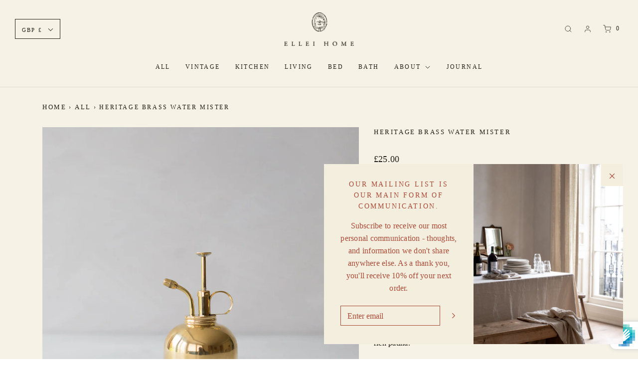

--- FILE ---
content_type: text/html; charset=utf-8
request_url: https://www.elleihome.com/collections/all/products/heritage-brass-water-mister
body_size: 29075
content:
<!DOCTYPE html>
<!--[if lt IE 7 ]><html class="no-js ie ie6" lang="en"> <![endif]-->
<!--[if IE 7 ]><html class="no-js ie ie7" lang="en"> <![endif]-->
<!--[if IE 8 ]><html class="no-js ie ie8" lang="en"> <![endif]-->
<!--[if (gte IE 9)|!(IE)]><!-->
<html class="no-js" lang="en">
<!--<![endif]-->
<script>
  (function(w, d, t, h, s, n) {
    w.FlodeskObject = n;
    var fn = function() {
      (w[n].q = w[n].q || []).push(arguments);
    };
    w[n] = w[n] || fn;
    var f = d.getElementsByTagName(t)[0];
    var v = '?v=' + Math.floor(new Date().getTime() / (120 * 1000)) * 60;
    var sm = d.createElement(t);
    sm.async = true;
    sm.type = 'module';
    sm.src = h + s + '.mjs' + v;
    f.parentNode.insertBefore(sm, f);
    var sn = d.createElement(t);
    sn.async = true;
    sn.noModule = true;
    sn.src = h + s + '.js' + v;
    f.parentNode.insertBefore(sn, f);
  })(window, document, 'script', 'https://assets.flodesk.com', '/universal', 'fd');
</script>
<head>

	<meta charset="utf-8">

	<!--[if lt IE 9]>
		<script src="//html5shim.googlecode.com/svn/trunk/html5.js"></script>
	<![endif]-->

	<title>
		HERITAGE BRASS WATER MISTER &ndash; Ellei Home 
	</title>

	<script type="text/javascript">
		document.documentElement.className = document.documentElement.className.replace('no-js', 'js');
	</script>

	
	<meta name="description" content="Made from solid, polished brass the Heritage Brass Water Mister is beautiful to look at and a pleasure to use. Its elegant silhouette combined with the warmth of brass capture an old-world charm that will evolve and unfold over time as the brass begins to build its rich patina. Designed to help plants and flowers retai">
	

	
		<meta name="viewport" content="width=device-width, initial-scale=1, maximum-scale=1, user-scalable=0" />
	

	<!-- /snippets/social-meta-tags.liquid -->


<meta property="og:site_name" content="Ellei Home ">
<meta property="og:url" content="https://www.elleihome.com/products/heritage-brass-water-mister">
<meta property="og:title" content="HERITAGE BRASS WATER MISTER">
<meta property="og:type" content="product">
<meta property="og:description" content="Made from solid, polished brass the Heritage Brass Water Mister is beautiful to look at and a pleasure to use. Its elegant silhouette combined with the warmth of brass capture an old-world charm that will evolve and unfold over time as the brass begins to build its rich patina. Designed to help plants and flowers retai">

  <meta property="og:price:amount" content="25.00">
  <meta property="og:price:currency" content="GBP">

<meta property="og:image" content="http://www.elleihome.com/cdn/shop/products/Ingredients_Ldn_heritage_water_mister_2ea6e010-6ff2-4bd5-8e9a-514bc919738d_1200x1200.jpg?v=1564752313"><meta property="og:image" content="http://www.elleihome.com/cdn/shop/products/Ellei_Home_Brass_water_mister_1200x1200.jpg?v=1642505859"><meta property="og:image" content="http://www.elleihome.com/cdn/shop/products/Ingredients_Ldn_heritage_water_mister-2_29e776a0-2b95-4f94-b42a-ffe2626b692d_1200x1200.jpg?v=1642505859">
<meta property="og:image:alt" content="INGREDIENTS LDN heritage brass water mister"><meta property="og:image:alt" content="HERITAGE BRASS WATER MISTER"><meta property="og:image:alt" content="INGREDIENTS LDN brass water mist sprayer">
<meta property="og:image:secure_url" content="https://www.elleihome.com/cdn/shop/products/Ingredients_Ldn_heritage_water_mister_2ea6e010-6ff2-4bd5-8e9a-514bc919738d_1200x1200.jpg?v=1564752313"><meta property="og:image:secure_url" content="https://www.elleihome.com/cdn/shop/products/Ellei_Home_Brass_water_mister_1200x1200.jpg?v=1642505859"><meta property="og:image:secure_url" content="https://www.elleihome.com/cdn/shop/products/Ingredients_Ldn_heritage_water_mister-2_29e776a0-2b95-4f94-b42a-ffe2626b692d_1200x1200.jpg?v=1642505859">


<meta name="twitter:card" content="summary_large_image">
<meta name="twitter:title" content="HERITAGE BRASS WATER MISTER">
<meta name="twitter:description" content="Made from solid, polished brass the Heritage Brass Water Mister is beautiful to look at and a pleasure to use. Its elegant silhouette combined with the warmth of brass capture an old-world charm that will evolve and unfold over time as the brass begins to build its rich patina. Designed to help plants and flowers retai">

	<style>
/*============================================================================
  Typography
==============================================================================*/









  



  



  


/*============================================================================
  #General Variables
==============================================================================*/

:root {
  --page-background: #f6f2e6;

  --color-primary: #222218;
  --disabled-color-primary: rgba(34, 34, 24, 0.5);
  --color-primary-opacity: rgba(34, 34, 24, 0.03);
  --link-color: #222218;
  --active-link-color: #ac4a38;

  --button-background-color: #ac4a38;
  --button-background-hover-color: #cb8e7f;
  --button-background-hover-color-lighten: #d29e91;
  --button-text-color: #ffffff;

  --sale-color: #f4eede;
  --sale-text-color: #222218;
  --sale-color-faint: rgba(244, 238, 222, 0.1);
  --sold-out-color: #b84129;
  --sold-out-text-color: #f6f2e6;

  --header-background: #f6f2e6;
  --header-text: #222218;
  --header-border-color: rgba(34, 34, 24, 0.1);
  --header-hover-background-color: rgba(34, 34, 24, 0.1);
  --header-overlay-text: #000;

  --sticky-header-background: #f6f2e6;
  --sticky-header-text: #222218;
  --sticky-header-border: rgba(34, 34, 24, 0.1);

  --mobile-menu-text: #222218;
  --mobile-menu-background: #f6f2e6;
  --mobile-menu-border-color: rgba(34, 34, 24, 0.5);

  --footer-background: #f6f2e6;
  --footer-text: #a9442d;
  --footer-hover-background-color: rgba(169, 68, 45, 0.1);


  --pop-up-text: #ac4a38;
  --pop-up-background: #f4eede;

  --secondary-color: rgba(0, 0, 0, 1) !default;
  --select-padding: 5px;
  --select-radius: 2px !default;

  --border-color: rgba(34, 34, 24, 0.5);
  --border-search: rgba(34, 34, 24, 0.1);
  --border-color-subtle: rgba(34, 34, 24, 0.1);
  --border-color-subtle-darken: #13130d;

  --color-scheme-light-background: #ac4a38;
  --color-scheme-light-background-hover: rgba(172, 74, 56, 0.1);
  --color-scheme-light-text: #222218;
  --color-scheme-light-text-hover: rgba(34, 34, 24, 0.7);
  --color-scheme-light-input-hover: rgba(34, 34, 24, 0.1);

  --color-scheme-accent-background: #ac4a38;
  --color-scheme-accent-background-hover: rgba(172, 74, 56, 0.1);
  --color-scheme-accent-text: #222218;
  --color-scheme-accent-text-hover: rgba(34, 34, 24, 0.7);
  --color-scheme-accent-input-hover: rgba(34, 34, 24, 0.1);

  --color-scheme-dark-background: #222218;
  --color-scheme-dark-background-hover: rgba(34, 34, 24, 0.1);
  --color-scheme-dark-text: #ffffff;
  --color-scheme-dark-text-hover: rgba(255, 255, 255, 0.7);
  --color-scheme-dark-input-hover: rgba(255, 255, 255, 0.1);

  --header-font-stack: Garamond, Baskerville, Caslon, serif;
  --header-font-weight: 400;
  --header-font-style: normal;
  --header-font-transform: none;

  
  --header-letter-spacing: normal;
  

  --body-font-stack: Garamond, Baskerville, Caslon, serif;
  --body-font-weight: 400;
  --body-font-style: normal;
  --body-font-size-int: 16;
  --body-font-size: 16px;

  --subheading-font-stack: Garamond, Baskerville, Caslon, serif;
  --subheading-font-weight: 400;
  --subheading-font-style: normal;
  --subheading-font-transform: uppercase;
  --subheading-case: uppercase;

  
  --heading-base: 28;
  --subheading-base: 14;
  --subheading-2-font-size: 16px;
  --subheading-2-line-height: 20px;
  --product-titles: 20;
  --subpage-header: 20;
  --subpage-header-px: 20px;
  --subpage-header-line-height: 28px;
  --heading-font-size: 28px;
  --heading-line-height: 36px;
  --subheading-font-size: 14px;
  --subheading-line-height: 18px;
  

  --color-image-overlay: #000;
  --color-image-overlay-text: #f6f2e6;
  --image-overlay-opacity: calc(25 / 100);

  --flexslider-icon-eot: //www.elleihome.com/cdn/shop/t/36/assets/flexslider-icon.eot?v=70838442330258149421759073179;
  --flexslider-icon-eot-ie: //www.elleihome.com/cdn/shop/t/36/assets/flexslider-icon.eot%23iefix?v=4165;
  --flexslider-icon-woff: //www.elleihome.com/cdn/shop/t/36/assets/flexslider-icon.eot?v=70838442330258149421759073179;
  --flexslider-icon-ttf: //www.elleihome.com/cdn/shop/t/36/assets/flexslider-icon.eot?v=70838442330258149421759073179;
  --flexslider-icon-svg: //www.elleihome.com/cdn/shop/t/36/assets/flexslider-icon.eot?v=70838442330258149421759073179;

  --delete-button-png: //www.elleihome.com/cdn/shop/t/36/assets/delete.png?v=4165;
  --loader-svg: //www.elleihome.com/cdn/shop/t/36/assets/loader.svg?v=119822953187440061741759073179;

  
  --mobile-menu-link-transform: uppercase;
  --mobile-menu-link-letter-spacing: 2px;
  

  
  --buttons-transform: uppercase;
  --buttons-letter-spacing: 2px;
  

  
    --button-font-family: var(--body-font-stack);
    --button-font-weight: var(--body-font-weight);
    --button-font-style: var(--body-font-style);
    --button-font-size: var(--body-font-size);
  

  
    --button-font-size-int: calc(var(--body-font-size-int) - 2);
  

  
    --subheading-letter-spacing: 1px;
  

  
    --nav-font-family: var(--body-font-stack);
    --nav-font-weight: var(--body-font-weight);
    --nav-font-style: var(--body-font-style);
  

  
    --nav-text-transform: uppercase;
    --nav-letter-spacing: 2px;
  

  
    --nav-font-size-int: calc(var(--body-font-size-int) - 2);
  

  --password-text-color: #000000;
  --password-error-background: #feebeb;
  --password-error-text: #7e1412;
  --password-login-background: #111111;
  --password-login-text: #b8b8b8;
  --password-btn-text: #ffffff;
  --password-btn-background: #000000;
  --password-btn-background-success: #4caf50;
  --success-color: #28a745;
  --error-color: #b94a48;
}
</style>


	<link rel="canonical" href="https://www.elleihome.com/products/heritage-brass-water-mister" />

	<!-- CSS -->
	<style>
/*============================================================================
  Typography
==============================================================================*/









  



  



  


/*============================================================================
  #General Variables
==============================================================================*/

:root {
  --page-background: #f6f2e6;

  --color-primary: #222218;
  --disabled-color-primary: rgba(34, 34, 24, 0.5);
  --color-primary-opacity: rgba(34, 34, 24, 0.03);
  --link-color: #222218;
  --active-link-color: #ac4a38;

  --button-background-color: #ac4a38;
  --button-background-hover-color: #cb8e7f;
  --button-background-hover-color-lighten: #d29e91;
  --button-text-color: #ffffff;

  --sale-color: #f4eede;
  --sale-text-color: #222218;
  --sale-color-faint: rgba(244, 238, 222, 0.1);
  --sold-out-color: #b84129;
  --sold-out-text-color: #f6f2e6;

  --header-background: #f6f2e6;
  --header-text: #222218;
  --header-border-color: rgba(34, 34, 24, 0.1);
  --header-hover-background-color: rgba(34, 34, 24, 0.1);
  --header-overlay-text: #000;

  --sticky-header-background: #f6f2e6;
  --sticky-header-text: #222218;
  --sticky-header-border: rgba(34, 34, 24, 0.1);

  --mobile-menu-text: #222218;
  --mobile-menu-background: #f6f2e6;
  --mobile-menu-border-color: rgba(34, 34, 24, 0.5);

  --footer-background: #f6f2e6;
  --footer-text: #a9442d;
  --footer-hover-background-color: rgba(169, 68, 45, 0.1);


  --pop-up-text: #ac4a38;
  --pop-up-background: #f4eede;

  --secondary-color: rgba(0, 0, 0, 1) !default;
  --select-padding: 5px;
  --select-radius: 2px !default;

  --border-color: rgba(34, 34, 24, 0.5);
  --border-search: rgba(34, 34, 24, 0.1);
  --border-color-subtle: rgba(34, 34, 24, 0.1);
  --border-color-subtle-darken: #13130d;

  --color-scheme-light-background: #ac4a38;
  --color-scheme-light-background-hover: rgba(172, 74, 56, 0.1);
  --color-scheme-light-text: #222218;
  --color-scheme-light-text-hover: rgba(34, 34, 24, 0.7);
  --color-scheme-light-input-hover: rgba(34, 34, 24, 0.1);

  --color-scheme-accent-background: #ac4a38;
  --color-scheme-accent-background-hover: rgba(172, 74, 56, 0.1);
  --color-scheme-accent-text: #222218;
  --color-scheme-accent-text-hover: rgba(34, 34, 24, 0.7);
  --color-scheme-accent-input-hover: rgba(34, 34, 24, 0.1);

  --color-scheme-dark-background: #222218;
  --color-scheme-dark-background-hover: rgba(34, 34, 24, 0.1);
  --color-scheme-dark-text: #ffffff;
  --color-scheme-dark-text-hover: rgba(255, 255, 255, 0.7);
  --color-scheme-dark-input-hover: rgba(255, 255, 255, 0.1);

  --header-font-stack: Garamond, Baskerville, Caslon, serif;
  --header-font-weight: 400;
  --header-font-style: normal;
  --header-font-transform: none;

  
  --header-letter-spacing: normal;
  

  --body-font-stack: Garamond, Baskerville, Caslon, serif;
  --body-font-weight: 400;
  --body-font-style: normal;
  --body-font-size-int: 16;
  --body-font-size: 16px;

  --subheading-font-stack: Garamond, Baskerville, Caslon, serif;
  --subheading-font-weight: 400;
  --subheading-font-style: normal;
  --subheading-font-transform: uppercase;
  --subheading-case: uppercase;

  
  --heading-base: 28;
  --subheading-base: 14;
  --subheading-2-font-size: 16px;
  --subheading-2-line-height: 20px;
  --product-titles: 20;
  --subpage-header: 20;
  --subpage-header-px: 20px;
  --subpage-header-line-height: 28px;
  --heading-font-size: 28px;
  --heading-line-height: 36px;
  --subheading-font-size: 14px;
  --subheading-line-height: 18px;
  

  --color-image-overlay: #000;
  --color-image-overlay-text: #f6f2e6;
  --image-overlay-opacity: calc(25 / 100);

  --flexslider-icon-eot: //www.elleihome.com/cdn/shop/t/36/assets/flexslider-icon.eot?v=70838442330258149421759073179;
  --flexslider-icon-eot-ie: //www.elleihome.com/cdn/shop/t/36/assets/flexslider-icon.eot%23iefix?v=4165;
  --flexslider-icon-woff: //www.elleihome.com/cdn/shop/t/36/assets/flexslider-icon.eot?v=70838442330258149421759073179;
  --flexslider-icon-ttf: //www.elleihome.com/cdn/shop/t/36/assets/flexslider-icon.eot?v=70838442330258149421759073179;
  --flexslider-icon-svg: //www.elleihome.com/cdn/shop/t/36/assets/flexslider-icon.eot?v=70838442330258149421759073179;

  --delete-button-png: //www.elleihome.com/cdn/shop/t/36/assets/delete.png?v=4165;
  --loader-svg: //www.elleihome.com/cdn/shop/t/36/assets/loader.svg?v=119822953187440061741759073179;

  
  --mobile-menu-link-transform: uppercase;
  --mobile-menu-link-letter-spacing: 2px;
  

  
  --buttons-transform: uppercase;
  --buttons-letter-spacing: 2px;
  

  
    --button-font-family: var(--body-font-stack);
    --button-font-weight: var(--body-font-weight);
    --button-font-style: var(--body-font-style);
    --button-font-size: var(--body-font-size);
  

  
    --button-font-size-int: calc(var(--body-font-size-int) - 2);
  

  
    --subheading-letter-spacing: 1px;
  

  
    --nav-font-family: var(--body-font-stack);
    --nav-font-weight: var(--body-font-weight);
    --nav-font-style: var(--body-font-style);
  

  
    --nav-text-transform: uppercase;
    --nav-letter-spacing: 2px;
  

  
    --nav-font-size-int: calc(var(--body-font-size-int) - 2);
  

  --password-text-color: #000000;
  --password-error-background: #feebeb;
  --password-error-text: #7e1412;
  --password-login-background: #111111;
  --password-login-text: #b8b8b8;
  --password-btn-text: #ffffff;
  --password-btn-background: #000000;
  --password-btn-background-success: #4caf50;
  --success-color: #28a745;
  --error-color: #b94a48;
}
</style>


	
		<link rel="preload" href="//www.elleihome.com/cdn/shop/t/36/assets/theme-product.min.css?v=134346828097279640741759073179" as="style">
	  	<link href="//www.elleihome.com/cdn/shop/t/36/assets/theme-product.min.css?v=134346828097279640741759073179" rel="stylesheet" type="text/css" media="all" />
	

	<link href="//www.elleihome.com/cdn/shop/t/36/assets/custom.css?v=96794220576208680891759073179" rel="stylesheet" type="text/css" media="all" />

	



	
		<link rel="shortcut icon" href="//www.elleihome.com/cdn/shop/files/Favicon_32x32.png?v=1760970316" type="image/png">
	

	<link rel="sitemap" type="application/xml" title="Sitemap" href="/sitemap.xml" />

	<script>window.performance && window.performance.mark && window.performance.mark('shopify.content_for_header.start');</script><meta name="google-site-verification" content="BW16y9gjNMSfdFpcqKWH_6dP0yODwoHMa6YsUoWLRN8">
<meta name="google-site-verification" content="UljyN5nU_i1Mj8WjzV_nTgNljXvY4_ESDC4ipUwwjk4">
<meta name="google-site-verification" content="LklGaVQpfkamhnd7TtcxXPXb76jMo17YdejtkdLQ_FA">
<meta id="shopify-digital-wallet" name="shopify-digital-wallet" content="/9174264/digital_wallets/dialog">
<meta name="shopify-checkout-api-token" content="7977c5b36f225d04ca07ada6a5a94b9c">
<meta id="in-context-paypal-metadata" data-shop-id="9174264" data-venmo-supported="false" data-environment="production" data-locale="en_US" data-paypal-v4="true" data-currency="GBP">
<link rel="alternate" type="application/json+oembed" href="https://www.elleihome.com/products/heritage-brass-water-mister.oembed">
<script async="async" src="/checkouts/internal/preloads.js?locale=en-GB"></script>
<link rel="preconnect" href="https://shop.app" crossorigin="anonymous">
<script async="async" src="https://shop.app/checkouts/internal/preloads.js?locale=en-GB&shop_id=9174264" crossorigin="anonymous"></script>
<script id="apple-pay-shop-capabilities" type="application/json">{"shopId":9174264,"countryCode":"GB","currencyCode":"GBP","merchantCapabilities":["supports3DS"],"merchantId":"gid:\/\/shopify\/Shop\/9174264","merchantName":"Ellei Home ","requiredBillingContactFields":["postalAddress","email","phone"],"requiredShippingContactFields":["postalAddress","email","phone"],"shippingType":"shipping","supportedNetworks":["visa","maestro","masterCard","amex","discover","elo"],"total":{"type":"pending","label":"Ellei Home ","amount":"1.00"},"shopifyPaymentsEnabled":true,"supportsSubscriptions":true}</script>
<script id="shopify-features" type="application/json">{"accessToken":"7977c5b36f225d04ca07ada6a5a94b9c","betas":["rich-media-storefront-analytics"],"domain":"www.elleihome.com","predictiveSearch":true,"shopId":9174264,"locale":"en"}</script>
<script>var Shopify = Shopify || {};
Shopify.shop = "ingredients-ldn.myshopify.com";
Shopify.locale = "en";
Shopify.currency = {"active":"GBP","rate":"1.0"};
Shopify.country = "GB";
Shopify.theme = {"name":"Ellei 2025 Update","id":154850394360,"schema_name":"Envy","schema_version":"27.2.0","theme_store_id":411,"role":"main"};
Shopify.theme.handle = "null";
Shopify.theme.style = {"id":null,"handle":null};
Shopify.cdnHost = "www.elleihome.com/cdn";
Shopify.routes = Shopify.routes || {};
Shopify.routes.root = "/";</script>
<script type="module">!function(o){(o.Shopify=o.Shopify||{}).modules=!0}(window);</script>
<script>!function(o){function n(){var o=[];function n(){o.push(Array.prototype.slice.apply(arguments))}return n.q=o,n}var t=o.Shopify=o.Shopify||{};t.loadFeatures=n(),t.autoloadFeatures=n()}(window);</script>
<script>
  window.ShopifyPay = window.ShopifyPay || {};
  window.ShopifyPay.apiHost = "shop.app\/pay";
  window.ShopifyPay.redirectState = null;
</script>
<script id="shop-js-analytics" type="application/json">{"pageType":"product"}</script>
<script defer="defer" async type="module" src="//www.elleihome.com/cdn/shopifycloud/shop-js/modules/v2/client.init-shop-cart-sync_WVOgQShq.en.esm.js"></script>
<script defer="defer" async type="module" src="//www.elleihome.com/cdn/shopifycloud/shop-js/modules/v2/chunk.common_C_13GLB1.esm.js"></script>
<script defer="defer" async type="module" src="//www.elleihome.com/cdn/shopifycloud/shop-js/modules/v2/chunk.modal_CLfMGd0m.esm.js"></script>
<script type="module">
  await import("//www.elleihome.com/cdn/shopifycloud/shop-js/modules/v2/client.init-shop-cart-sync_WVOgQShq.en.esm.js");
await import("//www.elleihome.com/cdn/shopifycloud/shop-js/modules/v2/chunk.common_C_13GLB1.esm.js");
await import("//www.elleihome.com/cdn/shopifycloud/shop-js/modules/v2/chunk.modal_CLfMGd0m.esm.js");

  window.Shopify.SignInWithShop?.initShopCartSync?.({"fedCMEnabled":true,"windoidEnabled":true});

</script>
<script>
  window.Shopify = window.Shopify || {};
  if (!window.Shopify.featureAssets) window.Shopify.featureAssets = {};
  window.Shopify.featureAssets['shop-js'] = {"shop-cart-sync":["modules/v2/client.shop-cart-sync_DuR37GeY.en.esm.js","modules/v2/chunk.common_C_13GLB1.esm.js","modules/v2/chunk.modal_CLfMGd0m.esm.js"],"init-fed-cm":["modules/v2/client.init-fed-cm_BucUoe6W.en.esm.js","modules/v2/chunk.common_C_13GLB1.esm.js","modules/v2/chunk.modal_CLfMGd0m.esm.js"],"shop-toast-manager":["modules/v2/client.shop-toast-manager_B0JfrpKj.en.esm.js","modules/v2/chunk.common_C_13GLB1.esm.js","modules/v2/chunk.modal_CLfMGd0m.esm.js"],"init-shop-cart-sync":["modules/v2/client.init-shop-cart-sync_WVOgQShq.en.esm.js","modules/v2/chunk.common_C_13GLB1.esm.js","modules/v2/chunk.modal_CLfMGd0m.esm.js"],"shop-button":["modules/v2/client.shop-button_B_U3bv27.en.esm.js","modules/v2/chunk.common_C_13GLB1.esm.js","modules/v2/chunk.modal_CLfMGd0m.esm.js"],"init-windoid":["modules/v2/client.init-windoid_DuP9q_di.en.esm.js","modules/v2/chunk.common_C_13GLB1.esm.js","modules/v2/chunk.modal_CLfMGd0m.esm.js"],"shop-cash-offers":["modules/v2/client.shop-cash-offers_BmULhtno.en.esm.js","modules/v2/chunk.common_C_13GLB1.esm.js","modules/v2/chunk.modal_CLfMGd0m.esm.js"],"pay-button":["modules/v2/client.pay-button_CrPSEbOK.en.esm.js","modules/v2/chunk.common_C_13GLB1.esm.js","modules/v2/chunk.modal_CLfMGd0m.esm.js"],"init-customer-accounts":["modules/v2/client.init-customer-accounts_jNk9cPYQ.en.esm.js","modules/v2/client.shop-login-button_DJ5ldayH.en.esm.js","modules/v2/chunk.common_C_13GLB1.esm.js","modules/v2/chunk.modal_CLfMGd0m.esm.js"],"avatar":["modules/v2/client.avatar_BTnouDA3.en.esm.js"],"checkout-modal":["modules/v2/client.checkout-modal_pBPyh9w8.en.esm.js","modules/v2/chunk.common_C_13GLB1.esm.js","modules/v2/chunk.modal_CLfMGd0m.esm.js"],"init-shop-for-new-customer-accounts":["modules/v2/client.init-shop-for-new-customer-accounts_BUoCy7a5.en.esm.js","modules/v2/client.shop-login-button_DJ5ldayH.en.esm.js","modules/v2/chunk.common_C_13GLB1.esm.js","modules/v2/chunk.modal_CLfMGd0m.esm.js"],"init-customer-accounts-sign-up":["modules/v2/client.init-customer-accounts-sign-up_CnczCz9H.en.esm.js","modules/v2/client.shop-login-button_DJ5ldayH.en.esm.js","modules/v2/chunk.common_C_13GLB1.esm.js","modules/v2/chunk.modal_CLfMGd0m.esm.js"],"init-shop-email-lookup-coordinator":["modules/v2/client.init-shop-email-lookup-coordinator_CzjY5t9o.en.esm.js","modules/v2/chunk.common_C_13GLB1.esm.js","modules/v2/chunk.modal_CLfMGd0m.esm.js"],"shop-follow-button":["modules/v2/client.shop-follow-button_CsYC63q7.en.esm.js","modules/v2/chunk.common_C_13GLB1.esm.js","modules/v2/chunk.modal_CLfMGd0m.esm.js"],"shop-login-button":["modules/v2/client.shop-login-button_DJ5ldayH.en.esm.js","modules/v2/chunk.common_C_13GLB1.esm.js","modules/v2/chunk.modal_CLfMGd0m.esm.js"],"shop-login":["modules/v2/client.shop-login_B9ccPdmx.en.esm.js","modules/v2/chunk.common_C_13GLB1.esm.js","modules/v2/chunk.modal_CLfMGd0m.esm.js"],"lead-capture":["modules/v2/client.lead-capture_D0K_KgYb.en.esm.js","modules/v2/chunk.common_C_13GLB1.esm.js","modules/v2/chunk.modal_CLfMGd0m.esm.js"],"payment-terms":["modules/v2/client.payment-terms_BWmiNN46.en.esm.js","modules/v2/chunk.common_C_13GLB1.esm.js","modules/v2/chunk.modal_CLfMGd0m.esm.js"]};
</script>
<script id="__st">var __st={"a":9174264,"offset":0,"reqid":"3125f91a-818e-4aec-adf5-d7d51f83df1e-1769707806","pageurl":"www.elleihome.com\/collections\/all\/products\/heritage-brass-water-mister","u":"6c03fac935e5","p":"product","rtyp":"product","rid":10649622532};</script>
<script>window.ShopifyPaypalV4VisibilityTracking = true;</script>
<script id="captcha-bootstrap">!function(){'use strict';const t='contact',e='account',n='new_comment',o=[[t,t],['blogs',n],['comments',n],[t,'customer']],c=[[e,'customer_login'],[e,'guest_login'],[e,'recover_customer_password'],[e,'create_customer']],r=t=>t.map((([t,e])=>`form[action*='/${t}']:not([data-nocaptcha='true']) input[name='form_type'][value='${e}']`)).join(','),a=t=>()=>t?[...document.querySelectorAll(t)].map((t=>t.form)):[];function s(){const t=[...o],e=r(t);return a(e)}const i='password',u='form_key',d=['recaptcha-v3-token','g-recaptcha-response','h-captcha-response',i],f=()=>{try{return window.sessionStorage}catch{return}},m='__shopify_v',_=t=>t.elements[u];function p(t,e,n=!1){try{const o=window.sessionStorage,c=JSON.parse(o.getItem(e)),{data:r}=function(t){const{data:e,action:n}=t;return t[m]||n?{data:e,action:n}:{data:t,action:n}}(c);for(const[e,n]of Object.entries(r))t.elements[e]&&(t.elements[e].value=n);n&&o.removeItem(e)}catch(o){console.error('form repopulation failed',{error:o})}}const l='form_type',E='cptcha';function T(t){t.dataset[E]=!0}const w=window,h=w.document,L='Shopify',v='ce_forms',y='captcha';let A=!1;((t,e)=>{const n=(g='f06e6c50-85a8-45c8-87d0-21a2b65856fe',I='https://cdn.shopify.com/shopifycloud/storefront-forms-hcaptcha/ce_storefront_forms_captcha_hcaptcha.v1.5.2.iife.js',D={infoText:'Protected by hCaptcha',privacyText:'Privacy',termsText:'Terms'},(t,e,n)=>{const o=w[L][v],c=o.bindForm;if(c)return c(t,g,e,D).then(n);var r;o.q.push([[t,g,e,D],n]),r=I,A||(h.body.append(Object.assign(h.createElement('script'),{id:'captcha-provider',async:!0,src:r})),A=!0)});var g,I,D;w[L]=w[L]||{},w[L][v]=w[L][v]||{},w[L][v].q=[],w[L][y]=w[L][y]||{},w[L][y].protect=function(t,e){n(t,void 0,e),T(t)},Object.freeze(w[L][y]),function(t,e,n,w,h,L){const[v,y,A,g]=function(t,e,n){const i=e?o:[],u=t?c:[],d=[...i,...u],f=r(d),m=r(i),_=r(d.filter((([t,e])=>n.includes(e))));return[a(f),a(m),a(_),s()]}(w,h,L),I=t=>{const e=t.target;return e instanceof HTMLFormElement?e:e&&e.form},D=t=>v().includes(t);t.addEventListener('submit',(t=>{const e=I(t);if(!e)return;const n=D(e)&&!e.dataset.hcaptchaBound&&!e.dataset.recaptchaBound,o=_(e),c=g().includes(e)&&(!o||!o.value);(n||c)&&t.preventDefault(),c&&!n&&(function(t){try{if(!f())return;!function(t){const e=f();if(!e)return;const n=_(t);if(!n)return;const o=n.value;o&&e.removeItem(o)}(t);const e=Array.from(Array(32),(()=>Math.random().toString(36)[2])).join('');!function(t,e){_(t)||t.append(Object.assign(document.createElement('input'),{type:'hidden',name:u})),t.elements[u].value=e}(t,e),function(t,e){const n=f();if(!n)return;const o=[...t.querySelectorAll(`input[type='${i}']`)].map((({name:t})=>t)),c=[...d,...o],r={};for(const[a,s]of new FormData(t).entries())c.includes(a)||(r[a]=s);n.setItem(e,JSON.stringify({[m]:1,action:t.action,data:r}))}(t,e)}catch(e){console.error('failed to persist form',e)}}(e),e.submit())}));const S=(t,e)=>{t&&!t.dataset[E]&&(n(t,e.some((e=>e===t))),T(t))};for(const o of['focusin','change'])t.addEventListener(o,(t=>{const e=I(t);D(e)&&S(e,y())}));const B=e.get('form_key'),M=e.get(l),P=B&&M;t.addEventListener('DOMContentLoaded',(()=>{const t=y();if(P)for(const e of t)e.elements[l].value===M&&p(e,B);[...new Set([...A(),...v().filter((t=>'true'===t.dataset.shopifyCaptcha))])].forEach((e=>S(e,t)))}))}(h,new URLSearchParams(w.location.search),n,t,e,['guest_login'])})(!0,!0)}();</script>
<script integrity="sha256-4kQ18oKyAcykRKYeNunJcIwy7WH5gtpwJnB7kiuLZ1E=" data-source-attribution="shopify.loadfeatures" defer="defer" src="//www.elleihome.com/cdn/shopifycloud/storefront/assets/storefront/load_feature-a0a9edcb.js" crossorigin="anonymous"></script>
<script crossorigin="anonymous" defer="defer" src="//www.elleihome.com/cdn/shopifycloud/storefront/assets/shopify_pay/storefront-65b4c6d7.js?v=20250812"></script>
<script data-source-attribution="shopify.dynamic_checkout.dynamic.init">var Shopify=Shopify||{};Shopify.PaymentButton=Shopify.PaymentButton||{isStorefrontPortableWallets:!0,init:function(){window.Shopify.PaymentButton.init=function(){};var t=document.createElement("script");t.src="https://www.elleihome.com/cdn/shopifycloud/portable-wallets/latest/portable-wallets.en.js",t.type="module",document.head.appendChild(t)}};
</script>
<script data-source-attribution="shopify.dynamic_checkout.buyer_consent">
  function portableWalletsHideBuyerConsent(e){var t=document.getElementById("shopify-buyer-consent"),n=document.getElementById("shopify-subscription-policy-button");t&&n&&(t.classList.add("hidden"),t.setAttribute("aria-hidden","true"),n.removeEventListener("click",e))}function portableWalletsShowBuyerConsent(e){var t=document.getElementById("shopify-buyer-consent"),n=document.getElementById("shopify-subscription-policy-button");t&&n&&(t.classList.remove("hidden"),t.removeAttribute("aria-hidden"),n.addEventListener("click",e))}window.Shopify?.PaymentButton&&(window.Shopify.PaymentButton.hideBuyerConsent=portableWalletsHideBuyerConsent,window.Shopify.PaymentButton.showBuyerConsent=portableWalletsShowBuyerConsent);
</script>
<script data-source-attribution="shopify.dynamic_checkout.cart.bootstrap">document.addEventListener("DOMContentLoaded",(function(){function t(){return document.querySelector("shopify-accelerated-checkout-cart, shopify-accelerated-checkout")}if(t())Shopify.PaymentButton.init();else{new MutationObserver((function(e,n){t()&&(Shopify.PaymentButton.init(),n.disconnect())})).observe(document.body,{childList:!0,subtree:!0})}}));
</script>
<link id="shopify-accelerated-checkout-styles" rel="stylesheet" media="screen" href="https://www.elleihome.com/cdn/shopifycloud/portable-wallets/latest/accelerated-checkout-backwards-compat.css" crossorigin="anonymous">
<style id="shopify-accelerated-checkout-cart">
        #shopify-buyer-consent {
  margin-top: 1em;
  display: inline-block;
  width: 100%;
}

#shopify-buyer-consent.hidden {
  display: none;
}

#shopify-subscription-policy-button {
  background: none;
  border: none;
  padding: 0;
  text-decoration: underline;
  font-size: inherit;
  cursor: pointer;
}

#shopify-subscription-policy-button::before {
  box-shadow: none;
}

      </style>

<script>window.performance && window.performance.mark && window.performance.mark('shopify.content_for_header.end');</script>

	<script type="text/javascript">
	window.lazySizesConfig = window.lazySizesConfig || {};
	window.lazySizesConfig.rias = window.lazySizesConfig.rias || {};

	// configure available widths to replace with the {width} placeholder
	window.lazySizesConfig.rias.widths = [150, 300, 600, 900, 1200, 1500, 1800, 2100];

	window.wetheme = {
		name: 'Envy',
	};
	</script>

	

	<script defer type="module" src="//www.elleihome.com/cdn/shop/t/36/assets/theme.min.js?v=120119556492821234081759073179"></script>
	<script defer nomodule src="//www.elleihome.com/cdn/shop/t/36/assets/theme.legacy.min.js?v=138253778516128114921759073179"></script>
<link href="https://monorail-edge.shopifysvc.com" rel="dns-prefetch">
<script>(function(){if ("sendBeacon" in navigator && "performance" in window) {try {var session_token_from_headers = performance.getEntriesByType('navigation')[0].serverTiming.find(x => x.name == '_s').description;} catch {var session_token_from_headers = undefined;}var session_cookie_matches = document.cookie.match(/_shopify_s=([^;]*)/);var session_token_from_cookie = session_cookie_matches && session_cookie_matches.length === 2 ? session_cookie_matches[1] : "";var session_token = session_token_from_headers || session_token_from_cookie || "";function handle_abandonment_event(e) {var entries = performance.getEntries().filter(function(entry) {return /monorail-edge.shopifysvc.com/.test(entry.name);});if (!window.abandonment_tracked && entries.length === 0) {window.abandonment_tracked = true;var currentMs = Date.now();var navigation_start = performance.timing.navigationStart;var payload = {shop_id: 9174264,url: window.location.href,navigation_start,duration: currentMs - navigation_start,session_token,page_type: "product"};window.navigator.sendBeacon("https://monorail-edge.shopifysvc.com/v1/produce", JSON.stringify({schema_id: "online_store_buyer_site_abandonment/1.1",payload: payload,metadata: {event_created_at_ms: currentMs,event_sent_at_ms: currentMs}}));}}window.addEventListener('pagehide', handle_abandonment_event);}}());</script>
<script id="web-pixels-manager-setup">(function e(e,d,r,n,o){if(void 0===o&&(o={}),!Boolean(null===(a=null===(i=window.Shopify)||void 0===i?void 0:i.analytics)||void 0===a?void 0:a.replayQueue)){var i,a;window.Shopify=window.Shopify||{};var t=window.Shopify;t.analytics=t.analytics||{};var s=t.analytics;s.replayQueue=[],s.publish=function(e,d,r){return s.replayQueue.push([e,d,r]),!0};try{self.performance.mark("wpm:start")}catch(e){}var l=function(){var e={modern:/Edge?\/(1{2}[4-9]|1[2-9]\d|[2-9]\d{2}|\d{4,})\.\d+(\.\d+|)|Firefox\/(1{2}[4-9]|1[2-9]\d|[2-9]\d{2}|\d{4,})\.\d+(\.\d+|)|Chrom(ium|e)\/(9{2}|\d{3,})\.\d+(\.\d+|)|(Maci|X1{2}).+ Version\/(15\.\d+|(1[6-9]|[2-9]\d|\d{3,})\.\d+)([,.]\d+|)( \(\w+\)|)( Mobile\/\w+|) Safari\/|Chrome.+OPR\/(9{2}|\d{3,})\.\d+\.\d+|(CPU[ +]OS|iPhone[ +]OS|CPU[ +]iPhone|CPU IPhone OS|CPU iPad OS)[ +]+(15[._]\d+|(1[6-9]|[2-9]\d|\d{3,})[._]\d+)([._]\d+|)|Android:?[ /-](13[3-9]|1[4-9]\d|[2-9]\d{2}|\d{4,})(\.\d+|)(\.\d+|)|Android.+Firefox\/(13[5-9]|1[4-9]\d|[2-9]\d{2}|\d{4,})\.\d+(\.\d+|)|Android.+Chrom(ium|e)\/(13[3-9]|1[4-9]\d|[2-9]\d{2}|\d{4,})\.\d+(\.\d+|)|SamsungBrowser\/([2-9]\d|\d{3,})\.\d+/,legacy:/Edge?\/(1[6-9]|[2-9]\d|\d{3,})\.\d+(\.\d+|)|Firefox\/(5[4-9]|[6-9]\d|\d{3,})\.\d+(\.\d+|)|Chrom(ium|e)\/(5[1-9]|[6-9]\d|\d{3,})\.\d+(\.\d+|)([\d.]+$|.*Safari\/(?![\d.]+ Edge\/[\d.]+$))|(Maci|X1{2}).+ Version\/(10\.\d+|(1[1-9]|[2-9]\d|\d{3,})\.\d+)([,.]\d+|)( \(\w+\)|)( Mobile\/\w+|) Safari\/|Chrome.+OPR\/(3[89]|[4-9]\d|\d{3,})\.\d+\.\d+|(CPU[ +]OS|iPhone[ +]OS|CPU[ +]iPhone|CPU IPhone OS|CPU iPad OS)[ +]+(10[._]\d+|(1[1-9]|[2-9]\d|\d{3,})[._]\d+)([._]\d+|)|Android:?[ /-](13[3-9]|1[4-9]\d|[2-9]\d{2}|\d{4,})(\.\d+|)(\.\d+|)|Mobile Safari.+OPR\/([89]\d|\d{3,})\.\d+\.\d+|Android.+Firefox\/(13[5-9]|1[4-9]\d|[2-9]\d{2}|\d{4,})\.\d+(\.\d+|)|Android.+Chrom(ium|e)\/(13[3-9]|1[4-9]\d|[2-9]\d{2}|\d{4,})\.\d+(\.\d+|)|Android.+(UC? ?Browser|UCWEB|U3)[ /]?(15\.([5-9]|\d{2,})|(1[6-9]|[2-9]\d|\d{3,})\.\d+)\.\d+|SamsungBrowser\/(5\.\d+|([6-9]|\d{2,})\.\d+)|Android.+MQ{2}Browser\/(14(\.(9|\d{2,})|)|(1[5-9]|[2-9]\d|\d{3,})(\.\d+|))(\.\d+|)|K[Aa][Ii]OS\/(3\.\d+|([4-9]|\d{2,})\.\d+)(\.\d+|)/},d=e.modern,r=e.legacy,n=navigator.userAgent;return n.match(d)?"modern":n.match(r)?"legacy":"unknown"}(),u="modern"===l?"modern":"legacy",c=(null!=n?n:{modern:"",legacy:""})[u],f=function(e){return[e.baseUrl,"/wpm","/b",e.hashVersion,"modern"===e.buildTarget?"m":"l",".js"].join("")}({baseUrl:d,hashVersion:r,buildTarget:u}),m=function(e){var d=e.version,r=e.bundleTarget,n=e.surface,o=e.pageUrl,i=e.monorailEndpoint;return{emit:function(e){var a=e.status,t=e.errorMsg,s=(new Date).getTime(),l=JSON.stringify({metadata:{event_sent_at_ms:s},events:[{schema_id:"web_pixels_manager_load/3.1",payload:{version:d,bundle_target:r,page_url:o,status:a,surface:n,error_msg:t},metadata:{event_created_at_ms:s}}]});if(!i)return console&&console.warn&&console.warn("[Web Pixels Manager] No Monorail endpoint provided, skipping logging."),!1;try{return self.navigator.sendBeacon.bind(self.navigator)(i,l)}catch(e){}var u=new XMLHttpRequest;try{return u.open("POST",i,!0),u.setRequestHeader("Content-Type","text/plain"),u.send(l),!0}catch(e){return console&&console.warn&&console.warn("[Web Pixels Manager] Got an unhandled error while logging to Monorail."),!1}}}}({version:r,bundleTarget:l,surface:e.surface,pageUrl:self.location.href,monorailEndpoint:e.monorailEndpoint});try{o.browserTarget=l,function(e){var d=e.src,r=e.async,n=void 0===r||r,o=e.onload,i=e.onerror,a=e.sri,t=e.scriptDataAttributes,s=void 0===t?{}:t,l=document.createElement("script"),u=document.querySelector("head"),c=document.querySelector("body");if(l.async=n,l.src=d,a&&(l.integrity=a,l.crossOrigin="anonymous"),s)for(var f in s)if(Object.prototype.hasOwnProperty.call(s,f))try{l.dataset[f]=s[f]}catch(e){}if(o&&l.addEventListener("load",o),i&&l.addEventListener("error",i),u)u.appendChild(l);else{if(!c)throw new Error("Did not find a head or body element to append the script");c.appendChild(l)}}({src:f,async:!0,onload:function(){if(!function(){var e,d;return Boolean(null===(d=null===(e=window.Shopify)||void 0===e?void 0:e.analytics)||void 0===d?void 0:d.initialized)}()){var d=window.webPixelsManager.init(e)||void 0;if(d){var r=window.Shopify.analytics;r.replayQueue.forEach((function(e){var r=e[0],n=e[1],o=e[2];d.publishCustomEvent(r,n,o)})),r.replayQueue=[],r.publish=d.publishCustomEvent,r.visitor=d.visitor,r.initialized=!0}}},onerror:function(){return m.emit({status:"failed",errorMsg:"".concat(f," has failed to load")})},sri:function(e){var d=/^sha384-[A-Za-z0-9+/=]+$/;return"string"==typeof e&&d.test(e)}(c)?c:"",scriptDataAttributes:o}),m.emit({status:"loading"})}catch(e){m.emit({status:"failed",errorMsg:(null==e?void 0:e.message)||"Unknown error"})}}})({shopId: 9174264,storefrontBaseUrl: "https://www.elleihome.com",extensionsBaseUrl: "https://extensions.shopifycdn.com/cdn/shopifycloud/web-pixels-manager",monorailEndpoint: "https://monorail-edge.shopifysvc.com/unstable/produce_batch",surface: "storefront-renderer",enabledBetaFlags: ["2dca8a86"],webPixelsConfigList: [{"id":"597950712","configuration":"{\"config\":\"{\\\"pixel_id\\\":\\\"GT-T9WW7BZ\\\",\\\"target_country\\\":\\\"GB\\\",\\\"gtag_events\\\":[{\\\"type\\\":\\\"purchase\\\",\\\"action_label\\\":\\\"MC-EV2FT4G8RV\\\"},{\\\"type\\\":\\\"page_view\\\",\\\"action_label\\\":\\\"MC-EV2FT4G8RV\\\"},{\\\"type\\\":\\\"view_item\\\",\\\"action_label\\\":\\\"MC-EV2FT4G8RV\\\"}],\\\"enable_monitoring_mode\\\":false}\"}","eventPayloadVersion":"v1","runtimeContext":"OPEN","scriptVersion":"b2a88bafab3e21179ed38636efcd8a93","type":"APP","apiClientId":1780363,"privacyPurposes":[],"dataSharingAdjustments":{"protectedCustomerApprovalScopes":["read_customer_address","read_customer_email","read_customer_name","read_customer_personal_data","read_customer_phone"]}},{"id":"79921400","eventPayloadVersion":"v1","runtimeContext":"LAX","scriptVersion":"1","type":"CUSTOM","privacyPurposes":["ANALYTICS"],"name":"Google Analytics tag (migrated)"},{"id":"shopify-app-pixel","configuration":"{}","eventPayloadVersion":"v1","runtimeContext":"STRICT","scriptVersion":"0450","apiClientId":"shopify-pixel","type":"APP","privacyPurposes":["ANALYTICS","MARKETING"]},{"id":"shopify-custom-pixel","eventPayloadVersion":"v1","runtimeContext":"LAX","scriptVersion":"0450","apiClientId":"shopify-pixel","type":"CUSTOM","privacyPurposes":["ANALYTICS","MARKETING"]}],isMerchantRequest: false,initData: {"shop":{"name":"Ellei Home ","paymentSettings":{"currencyCode":"GBP"},"myshopifyDomain":"ingredients-ldn.myshopify.com","countryCode":"GB","storefrontUrl":"https:\/\/www.elleihome.com"},"customer":null,"cart":null,"checkout":null,"productVariants":[{"price":{"amount":25.0,"currencyCode":"GBP"},"product":{"title":"HERITAGE BRASS WATER MISTER","vendor":"Ellei Home","id":"10649622532","untranslatedTitle":"HERITAGE BRASS WATER MISTER","url":"\/products\/heritage-brass-water-mister","type":"water mister"},"id":"39814022468","image":{"src":"\/\/www.elleihome.com\/cdn\/shop\/products\/Ingredients_Ldn_heritage_water_mister_2ea6e010-6ff2-4bd5-8e9a-514bc919738d.jpg?v=1564752313"},"sku":"HA0001","title":"Default Title","untranslatedTitle":"Default Title"}],"purchasingCompany":null},},"https://www.elleihome.com/cdn","1d2a099fw23dfb22ep557258f5m7a2edbae",{"modern":"","legacy":""},{"shopId":"9174264","storefrontBaseUrl":"https:\/\/www.elleihome.com","extensionBaseUrl":"https:\/\/extensions.shopifycdn.com\/cdn\/shopifycloud\/web-pixels-manager","surface":"storefront-renderer","enabledBetaFlags":"[\"2dca8a86\"]","isMerchantRequest":"false","hashVersion":"1d2a099fw23dfb22ep557258f5m7a2edbae","publish":"custom","events":"[[\"page_viewed\",{}],[\"product_viewed\",{\"productVariant\":{\"price\":{\"amount\":25.0,\"currencyCode\":\"GBP\"},\"product\":{\"title\":\"HERITAGE BRASS WATER MISTER\",\"vendor\":\"Ellei Home\",\"id\":\"10649622532\",\"untranslatedTitle\":\"HERITAGE BRASS WATER MISTER\",\"url\":\"\/products\/heritage-brass-water-mister\",\"type\":\"water mister\"},\"id\":\"39814022468\",\"image\":{\"src\":\"\/\/www.elleihome.com\/cdn\/shop\/products\/Ingredients_Ldn_heritage_water_mister_2ea6e010-6ff2-4bd5-8e9a-514bc919738d.jpg?v=1564752313\"},\"sku\":\"HA0001\",\"title\":\"Default Title\",\"untranslatedTitle\":\"Default Title\"}}]]"});</script><script>
  window.ShopifyAnalytics = window.ShopifyAnalytics || {};
  window.ShopifyAnalytics.meta = window.ShopifyAnalytics.meta || {};
  window.ShopifyAnalytics.meta.currency = 'GBP';
  var meta = {"product":{"id":10649622532,"gid":"gid:\/\/shopify\/Product\/10649622532","vendor":"Ellei Home","type":"water mister","handle":"heritage-brass-water-mister","variants":[{"id":39814022468,"price":2500,"name":"HERITAGE BRASS WATER MISTER","public_title":null,"sku":"HA0001"}],"remote":false},"page":{"pageType":"product","resourceType":"product","resourceId":10649622532,"requestId":"3125f91a-818e-4aec-adf5-d7d51f83df1e-1769707806"}};
  for (var attr in meta) {
    window.ShopifyAnalytics.meta[attr] = meta[attr];
  }
</script>
<script class="analytics">
  (function () {
    var customDocumentWrite = function(content) {
      var jquery = null;

      if (window.jQuery) {
        jquery = window.jQuery;
      } else if (window.Checkout && window.Checkout.$) {
        jquery = window.Checkout.$;
      }

      if (jquery) {
        jquery('body').append(content);
      }
    };

    var hasLoggedConversion = function(token) {
      if (token) {
        return document.cookie.indexOf('loggedConversion=' + token) !== -1;
      }
      return false;
    }

    var setCookieIfConversion = function(token) {
      if (token) {
        var twoMonthsFromNow = new Date(Date.now());
        twoMonthsFromNow.setMonth(twoMonthsFromNow.getMonth() + 2);

        document.cookie = 'loggedConversion=' + token + '; expires=' + twoMonthsFromNow;
      }
    }

    var trekkie = window.ShopifyAnalytics.lib = window.trekkie = window.trekkie || [];
    if (trekkie.integrations) {
      return;
    }
    trekkie.methods = [
      'identify',
      'page',
      'ready',
      'track',
      'trackForm',
      'trackLink'
    ];
    trekkie.factory = function(method) {
      return function() {
        var args = Array.prototype.slice.call(arguments);
        args.unshift(method);
        trekkie.push(args);
        return trekkie;
      };
    };
    for (var i = 0; i < trekkie.methods.length; i++) {
      var key = trekkie.methods[i];
      trekkie[key] = trekkie.factory(key);
    }
    trekkie.load = function(config) {
      trekkie.config = config || {};
      trekkie.config.initialDocumentCookie = document.cookie;
      var first = document.getElementsByTagName('script')[0];
      var script = document.createElement('script');
      script.type = 'text/javascript';
      script.onerror = function(e) {
        var scriptFallback = document.createElement('script');
        scriptFallback.type = 'text/javascript';
        scriptFallback.onerror = function(error) {
                var Monorail = {
      produce: function produce(monorailDomain, schemaId, payload) {
        var currentMs = new Date().getTime();
        var event = {
          schema_id: schemaId,
          payload: payload,
          metadata: {
            event_created_at_ms: currentMs,
            event_sent_at_ms: currentMs
          }
        };
        return Monorail.sendRequest("https://" + monorailDomain + "/v1/produce", JSON.stringify(event));
      },
      sendRequest: function sendRequest(endpointUrl, payload) {
        // Try the sendBeacon API
        if (window && window.navigator && typeof window.navigator.sendBeacon === 'function' && typeof window.Blob === 'function' && !Monorail.isIos12()) {
          var blobData = new window.Blob([payload], {
            type: 'text/plain'
          });

          if (window.navigator.sendBeacon(endpointUrl, blobData)) {
            return true;
          } // sendBeacon was not successful

        } // XHR beacon

        var xhr = new XMLHttpRequest();

        try {
          xhr.open('POST', endpointUrl);
          xhr.setRequestHeader('Content-Type', 'text/plain');
          xhr.send(payload);
        } catch (e) {
          console.log(e);
        }

        return false;
      },
      isIos12: function isIos12() {
        return window.navigator.userAgent.lastIndexOf('iPhone; CPU iPhone OS 12_') !== -1 || window.navigator.userAgent.lastIndexOf('iPad; CPU OS 12_') !== -1;
      }
    };
    Monorail.produce('monorail-edge.shopifysvc.com',
      'trekkie_storefront_load_errors/1.1',
      {shop_id: 9174264,
      theme_id: 154850394360,
      app_name: "storefront",
      context_url: window.location.href,
      source_url: "//www.elleihome.com/cdn/s/trekkie.storefront.a804e9514e4efded663580eddd6991fcc12b5451.min.js"});

        };
        scriptFallback.async = true;
        scriptFallback.src = '//www.elleihome.com/cdn/s/trekkie.storefront.a804e9514e4efded663580eddd6991fcc12b5451.min.js';
        first.parentNode.insertBefore(scriptFallback, first);
      };
      script.async = true;
      script.src = '//www.elleihome.com/cdn/s/trekkie.storefront.a804e9514e4efded663580eddd6991fcc12b5451.min.js';
      first.parentNode.insertBefore(script, first);
    };
    trekkie.load(
      {"Trekkie":{"appName":"storefront","development":false,"defaultAttributes":{"shopId":9174264,"isMerchantRequest":null,"themeId":154850394360,"themeCityHash":"8055524027633973510","contentLanguage":"en","currency":"GBP","eventMetadataId":"8f519eca-901b-4380-8b1d-fc4e8f25a74a"},"isServerSideCookieWritingEnabled":true,"monorailRegion":"shop_domain","enabledBetaFlags":["65f19447","b5387b81"]},"Session Attribution":{},"S2S":{"facebookCapiEnabled":false,"source":"trekkie-storefront-renderer","apiClientId":580111}}
    );

    var loaded = false;
    trekkie.ready(function() {
      if (loaded) return;
      loaded = true;

      window.ShopifyAnalytics.lib = window.trekkie;

      var originalDocumentWrite = document.write;
      document.write = customDocumentWrite;
      try { window.ShopifyAnalytics.merchantGoogleAnalytics.call(this); } catch(error) {};
      document.write = originalDocumentWrite;

      window.ShopifyAnalytics.lib.page(null,{"pageType":"product","resourceType":"product","resourceId":10649622532,"requestId":"3125f91a-818e-4aec-adf5-d7d51f83df1e-1769707806","shopifyEmitted":true});

      var match = window.location.pathname.match(/checkouts\/(.+)\/(thank_you|post_purchase)/)
      var token = match? match[1]: undefined;
      if (!hasLoggedConversion(token)) {
        setCookieIfConversion(token);
        window.ShopifyAnalytics.lib.track("Viewed Product",{"currency":"GBP","variantId":39814022468,"productId":10649622532,"productGid":"gid:\/\/shopify\/Product\/10649622532","name":"HERITAGE BRASS WATER MISTER","price":"25.00","sku":"HA0001","brand":"Ellei Home","variant":null,"category":"water mister","nonInteraction":true,"remote":false},undefined,undefined,{"shopifyEmitted":true});
      window.ShopifyAnalytics.lib.track("monorail:\/\/trekkie_storefront_viewed_product\/1.1",{"currency":"GBP","variantId":39814022468,"productId":10649622532,"productGid":"gid:\/\/shopify\/Product\/10649622532","name":"HERITAGE BRASS WATER MISTER","price":"25.00","sku":"HA0001","brand":"Ellei Home","variant":null,"category":"water mister","nonInteraction":true,"remote":false,"referer":"https:\/\/www.elleihome.com\/collections\/all\/products\/heritage-brass-water-mister"});
      }
    });


        var eventsListenerScript = document.createElement('script');
        eventsListenerScript.async = true;
        eventsListenerScript.src = "//www.elleihome.com/cdn/shopifycloud/storefront/assets/shop_events_listener-3da45d37.js";
        document.getElementsByTagName('head')[0].appendChild(eventsListenerScript);

})();</script>
  <script>
  if (!window.ga || (window.ga && typeof window.ga !== 'function')) {
    window.ga = function ga() {
      (window.ga.q = window.ga.q || []).push(arguments);
      if (window.Shopify && window.Shopify.analytics && typeof window.Shopify.analytics.publish === 'function') {
        window.Shopify.analytics.publish("ga_stub_called", {}, {sendTo: "google_osp_migration"});
      }
      console.error("Shopify's Google Analytics stub called with:", Array.from(arguments), "\nSee https://help.shopify.com/manual/promoting-marketing/pixels/pixel-migration#google for more information.");
    };
    if (window.Shopify && window.Shopify.analytics && typeof window.Shopify.analytics.publish === 'function') {
      window.Shopify.analytics.publish("ga_stub_initialized", {}, {sendTo: "google_osp_migration"});
    }
  }
</script>
<script
  defer
  src="https://www.elleihome.com/cdn/shopifycloud/perf-kit/shopify-perf-kit-3.1.0.min.js"
  data-application="storefront-renderer"
  data-shop-id="9174264"
  data-render-region="gcp-us-east1"
  data-page-type="product"
  data-theme-instance-id="154850394360"
  data-theme-name="Envy"
  data-theme-version="27.2.0"
  data-monorail-region="shop_domain"
  data-resource-timing-sampling-rate="10"
  data-shs="true"
  data-shs-beacon="true"
  data-shs-export-with-fetch="true"
  data-shs-logs-sample-rate="1"
  data-shs-beacon-endpoint="https://www.elleihome.com/api/collect"
></script>
</head>

<body
	id="heritage-brass-water-mister"
	class="page-title--heritage-brass-water-mister template-product flexbox-wrapper animations-disabled"
>

	
		<aside id="cartSlideoutAside">
	<form
		action="/cart"
		method="post"
		novalidate
		class="cart-drawer-form"
	>
		<div
			id="cartSlideoutWrapper"
			class="envy-shopping-right slideout-panel-hidden cart-drawer-right"
			role="dialog"
			aria-labelledby="cart_dialog_label"
			aria-describedby="cart_dialog_status"
			aria-modal="true"
		>
			<div class="cart-drawer__top">
				<div class="cart-drawer__empty-div"></div>
				<h2 class="type-subheading type-subheading--1 wow fadeIn" id="cart_dialog_label">
					<span class="cart-drawer--title">Your Cart</span>
				</h2>

				<div class="cart-close-icon-wrapper">
					<button
						class="slide-menu cart-close-icon cart-menu-close alt-focus"
						aria-label="Open cart sidebar"
						type="button"
					>
						<i data-feather="x"></i>
					</button>
				</div>
			</div>

			<div class="cart-error-box"></div>

			<div aria-live="polite" class="cart-empty-box">
				Your basket is empty
			</div>

			<script type="application/template" id="cart-item-template">
				<li>
					<article class="cart-item">
						<div class="cart-item-image--wrapper">
							<a class="cart-item-link" href="/product" tabindex="-1">
								<img
									class="cart-item-image"
									src="/product/image.jpg"
									alt=""
								/>
							</a>
						</div>
						<div class="cart-item-details--wrapper">
							<h3 class="cart-item__title">
								<a href="/product" class="cart-item-link cart-item-details--product-title-wrapper">
									<span class="cart-item-product-title"></span>
									<span class="cart-item-variant-title hide"></span>
									<span class="cart-item-selling-plan hide"></span>
								</a>
							</h3>

							<div class="cart-item-price-wrapper">
								<span class="sr-only">Now</span>
								<span class="cart-item-price"></span>
								<span class="sr-only">Was</span>
								<span class="cart-item-price-original"></span>
								<span class="cart-item-price-per-unit"></span>
							</div>

							<ul class="order-discount--cart-list" aria-label="Discount"></ul>

							<div class="cart-item--quantity-remove-wrapper">
								<div class="cart-item--quantity-wrapper">
									<button
										type="button"
										class="alt-focus cart-item-quantity-button cart-item-decrease"
										data-amount="-1"
										aria-label="Reduce item quantity by one"
									>-</button>
									<input
										type="text"
										class="cart-item-quantity"
										min="1"
										pattern="[0-9]*"
										aria-label="Quantity"
									>
									<button
										type="button"
										class="alt-focus cart-item-quantity-button cart-item-increase"
										data-amount="1"
										aria-label="Increase item quantity by one"
									>+</button>
								</div>

								<div class="cart-item-remove-button-container">
									<button type="button" id="cart-item-remove-button" class="alt-focus" aria-label="Remove product">Remove</button>
								</div>
							</div>
						</div>
					</article>
				</li>
			</script>
			<script type="application/json" id="initial-cart">
				{"note":null,"attributes":{},"original_total_price":0,"total_price":0,"total_discount":0,"total_weight":0.0,"item_count":0,"items":[],"requires_shipping":false,"currency":"GBP","items_subtotal_price":0,"cart_level_discount_applications":[],"checkout_charge_amount":0}
			</script>

			<ul class="cart-items"></ul>

			<div class="ajax-cart--bottom-wrapper">
				

				

				<div class="ajax-cart--cart-discount">
					<div class="cart--order-discount-wrapper custom-font ajax-cart-discount-wrapper"></div>
				</div>

				<span class="cart-price-text type-subheading">Subtotal</span>

				<div class="ajax-cart--cart-original-price">
					<span class="cart-item-original-total-price"><span class="money">&pound;0.00</span></span>
				</div>

				<div class="ajax-cart--total-price">
					<h2
						id="cart_dialog_status"
						role="status"
						class="js-cart-drawer-status sr-only"
					></h2>

					<h5 id="cart_drawer_subtotal">
						<span class="cart-total-price" id="cart-price">
							<span class="money">&pound;0.00</span>
						</span>
					</h5>
				</div><div class="row">
					<div class="col-md-12">
						<p class="cart--shipping-message">Tax included and shipping calculated at checkout
</p>
					</div>
				</div>

				<div class="slide-checkout-buttons">
					<button type="submit" name="checkout" class="btn cart-button-checkout">
						<span class="cart-button-checkout-text">Place your order</span>
						<div class="cart-button-checkout-spinner lds-dual-ring hide"></div>
					</button>
					
						<div class="additional-checkout-buttons">
							<div class="dynamic-checkout__content" id="dynamic-checkout-cart" data-shopify="dynamic-checkout-cart"> <shopify-accelerated-checkout-cart wallet-configs="[{&quot;supports_subs&quot;:true,&quot;supports_def_opts&quot;:false,&quot;name&quot;:&quot;shop_pay&quot;,&quot;wallet_params&quot;:{&quot;shopId&quot;:9174264,&quot;merchantName&quot;:&quot;Ellei Home &quot;,&quot;personalized&quot;:true}},{&quot;supports_subs&quot;:false,&quot;supports_def_opts&quot;:false,&quot;name&quot;:&quot;paypal&quot;,&quot;wallet_params&quot;:{&quot;shopId&quot;:9174264,&quot;countryCode&quot;:&quot;GB&quot;,&quot;merchantName&quot;:&quot;Ellei Home &quot;,&quot;phoneRequired&quot;:true,&quot;companyRequired&quot;:false,&quot;shippingType&quot;:&quot;shipping&quot;,&quot;shopifyPaymentsEnabled&quot;:true,&quot;hasManagedSellingPlanState&quot;:null,&quot;requiresBillingAgreement&quot;:false,&quot;merchantId&quot;:&quot;U78UCMLSWP8U4&quot;,&quot;sdkUrl&quot;:&quot;https://www.paypal.com/sdk/js?components=buttons\u0026commit=false\u0026currency=GBP\u0026locale=en_US\u0026client-id=AfUEYT7nO4BwZQERn9Vym5TbHAG08ptiKa9gm8OARBYgoqiAJIjllRjeIMI4g294KAH1JdTnkzubt1fr\u0026merchant-id=U78UCMLSWP8U4\u0026intent=authorize&quot;}}]" access-token="7977c5b36f225d04ca07ada6a5a94b9c" buyer-country="GB" buyer-locale="en" buyer-currency="GBP" shop-id="9174264" cart-id="3509eb6a22d741f39717504040bc2e6a" enabled-flags="[&quot;d6d12da0&quot;]" > <div class="wallet-button-wrapper"> <ul class='wallet-cart-grid wallet-cart-grid--skeleton' role="list" data-shopify-buttoncontainer="true"> <li data-testid='grid-cell' class='wallet-cart-button-container'><div class='wallet-cart-button wallet-cart-button__skeleton' role='button' disabled aria-hidden='true'>&nbsp</div></li><li data-testid='grid-cell' class='wallet-cart-button-container'><div class='wallet-cart-button wallet-cart-button__skeleton' role='button' disabled aria-hidden='true'>&nbsp</div></li> </ul> </div> </shopify-accelerated-checkout-cart> <small id="shopify-buyer-consent" class="hidden" aria-hidden="true" data-consent-type="subscription"> One or more of the items in your cart is a recurring or deferred purchase. By continuing, I agree to the <span id="shopify-subscription-policy-button">cancellation policy</span> and authorize you to charge my payment method at the prices, frequency and dates listed on this page until my order is fulfilled or I cancel, if permitted. </small> </div>
						</div>
					
					
				</div>

			</div>
		</div>
	</form>
</aside>

	

	<div id="main-body">

		<div id="slideout-overlay"></div>

		<div id="shopify-section-announcement-bar" class="shopify-section">


</div>
		<div id="shopify-section-header" class="shopify-section"><style>
  .site-header__logo-image img,
  .overlay-logo-image {
    max-width: 160px;
  }

  @media screen and (min-width: 992px) {
    .site-header__logo-image img,
    .overlay-logo-image {
      width: 160px;
    }
    .logo-placement-within-wrapper--logo {
      width: 160px;
      flex-basis: 160px;
    }
  }

  #site-header svg, .sticky-header-wrapper svg {
    height: 16px;
  }

  @media screen and (max-width: 768px) {
    #site-header svg, .sticky-header-wrapper svg {
        height: 24px;
    }
  }

  .top-search #search-wrapper {
    background: var(--header-background)!important;
    border-bottom: 1px solid var(--header-background)!important;

  }

  #top-search-wrapper svg {
    stroke: var(--header-text)!important;
  }

  .top-search input {
    color: var(--header-text)!important;
  }

  #top-search-wrapper #search_text::placeholder {
    color: var(--header-text);
  }

  #top-search-wrapper #search_text::-webkit-input-placeholder {
    color: var(--header-text);
  }

  #top-search-wrapper #search_text:-ms-input-placeholder {
    color: var(--header-text);
  }

  #top-search-wrapper #search_text::-moz-placeholder {
    color: var(--header-text);
  }

  #top-search-wrapper #search_text:-moz-placeholder {
    color: var(--header-text);
  }

  .top-search  {
    border-bottom: solid 1px var(--header-border-color)!important;
  }

  .predictive-search-group {
    background-color: var(--header-background)!important;
  }

  .search-results__meta {
    background: var(--header-background)!important;
  }

  .search-results__meta .search-results__meta-clear {
    color: var(--header-text);
  }

  .search-results__meta-view-all a {
    color: var(--header-text)!important;
  }

  .search-results-panel .predictive-search-group h2 {
    color: var(--header-text);
    border-bottom: solid 1px var(--header-border-color);
  }

  .search-results-panel .predictive-search-group .search-vendor, .search-results-panel .predictive-search-group .money {
    color: var(--header-text);
  }

  .search--result-group h5 a {
    color: var(--header-text)!important;
  }

  .predictive-loading {
    color: var(--header-text)!important;
  }
</style>



<div class="header-wrapper" data-wetheme-section-type="header" data-wetheme-section-id="header">


<div class="sticky-header-wrapper">
  <div class="sticky-header-wrapper__inner">
    <div class="sticky-header-placer d-none d-lg-block "></div>
    
    <div class="sticky-header-menu d-none d-lg-block">
      
    </div>
    <div class="sticky-header-icons d-none d-lg-flex">
      
    </div>
    <div class="sticky-header-search d-none d-lg-block">
      
    </div>
    <div class="sticky-mobile-header d-lg-none">
      
    </div>
  </div>
</div>


<div class="header-logo-wrapper" data-section-id="header" data-section-type="header-section">

<nav
  id="theme-menu"
  class="mobile-menu-wrapper slideout-panel-hidden"
  role="dialog"
  aria-label="Navigation"
  aria-modal="true"
>
  


<script type="application/json" id="mobile-menu-data">
{
    
        
        
        "0": {
            "level": 0,
            "url": "/collections/all",
            "title": "ALL",
            "links": [
                
            ]
        }
        
    
        
        ,
        "1": {
            "level": 0,
            "url": "/collections/vintage-and-collected",
            "title": "VINTAGE",
            "links": [
                
            ]
        }
        
    
        
        ,
        "2": {
            "level": 0,
            "url": "/collections/kitchen",
            "title": "KITCHEN",
            "links": [
                
            ]
        }
        
    
        
        ,
        "3": {
            "level": 0,
            "url": "/collections/living",
            "title": "LIVING",
            "links": [
                
            ]
        }
        
    
        
        ,
        "4": {
            "level": 0,
            "url": "/collections/bed",
            "title": "BED",
            "links": [
                
            ]
        }
        
    
        
        ,
        "5": {
            "level": 0,
            "url": "/collections/bath",
            "title": "BATH",
            "links": [
                
            ]
        }
        
    
        
        ,
        "6": {
            "level": 0,
            "url": "/pages/about",
            "title": "ABOUT",
            "links": [
                
                    "6--0",
                
                    "6--1",
                
                    "6--2"
                
            ]
        }
        
          
            , "6--0": {
            "level": 1,
            "url": "/pages/about",
            "title": "ABOUT",
            "links": [
                
            ]
        }
        
        
          
            , "6--1": {
            "level": 1,
            "url": "/pages/our-story",
            "title": "STORY",
            "links": [
                
            ]
        }
        
        
          
            , "6--2": {
            "level": 1,
            "url": "https://www.elleihome.com/pages/philosophy-values-journal#OurPhilosophy",
            "title": "APPROACH",
            "links": [
                
            ]
        }
        
        
    
        
        ,
        "7": {
            "level": 0,
            "url": "/blogs/journal",
            "title": "JOURNAL",
            "links": [
                
            ]
        }
        
    
}
</script>

<script type="application/json" id="mobile-menu-data-topbar">
{
    
}
</script>

<div class="mobile-menu-close">
  <button
    type="button"
    class="slide-menu menu-close-icon mobile-menu-close alt-focus"
    aria-label="Close navigation">
    <i data-feather="x" aria-hidden="true"></i>
  </button>
</div>

<ul
  class="mobile-menu active mobile-menu-main search-enabled"
  id="mobile-menu--main-nav"
>
  
    <li >
      
        <a
          class="alt-focus mobile-menu-link mobile-menu-link__text"
          data-link="0"
          href="/collections/all"
        >
          ALL
        </a>
      
    </li>
  
    <li >
      
        <a
          class="alt-focus mobile-menu-link mobile-menu-link__text"
          data-link="1"
          href="/collections/vintage-and-collected"
        >
          VINTAGE
        </a>
      
    </li>
  
    <li >
      
        <a
          class="alt-focus mobile-menu-link mobile-menu-link__text"
          data-link="2"
          href="/collections/kitchen"
        >
          KITCHEN
        </a>
      
    </li>
  
    <li >
      
        <a
          class="alt-focus mobile-menu-link mobile-menu-link__text"
          data-link="3"
          href="/collections/living"
        >
          LIVING
        </a>
      
    </li>
  
    <li >
      
        <a
          class="alt-focus mobile-menu-link mobile-menu-link__text"
          data-link="4"
          href="/collections/bed"
        >
          BED
        </a>
      
    </li>
  
    <li >
      
        <a
          class="alt-focus mobile-menu-link mobile-menu-link__text"
          data-link="5"
          href="/collections/bath"
        >
          BATH
        </a>
      
    </li>
  
    <li  class="mobile-menu-link__has-submenu">
      
      <button
        type="button"
        class="alt-focus mobile-menu-link mobile-menu-sub mobile-menu-link__text"
        data-link="6"
        aria-expanded="false"
      >
        ABOUT

        <i data-feather="chevron-right"></i>
      </button>
      
    </li>
  
    <li >
      
        <a
          class="alt-focus mobile-menu-link mobile-menu-link__text"
          data-link="7"
          href="/blogs/journal"
        >
          JOURNAL
        </a>
      
    </li>
  

  

  
    
      <li class="mobile-customer-link"><a class="mobile-menu-link" href="/account/login" id="customer_login_link">Log in</a></li>
      
        <li class="mobile-customer-link"><a class="mobile-menu-link" href="/account/register" id="customer_register_link">Create Account</a></li>
      
    
  

  

  
    <li>
      <button
        type="button"
        class="alt-focus mobile-menu-link mobile-menu-sub mobile-menu-link-currency"
        data-link="mobile-menu-currency"
        aria-expanded="false"
      >
        Currency
        <i data-feather="chevron-right"></i>
      </button>

        
<form method="post" action="/localization" id="localization_form" accept-charset="UTF-8" class="localization-selector-form" enctype="multipart/form-data"><input type="hidden" name="form_type" value="localization" /><input type="hidden" name="utf8" value="✓" /><input type="hidden" name="_method" value="put" /><input type="hidden" name="return_to" value="/collections/all/products/heritage-brass-water-mister" /><div class="mobile-menu mobile-menu-child mobile-menu-hidden" id="mobile-menu-currency">
              <button
                type="button"
                class="btn-touch mobile-menu-back alt-focus mobile-menu-link"
                data-link="mobile-menu--"
                tabindex="-1"
              >
                <i data-feather="chevron-left" aria-hidden="true"></i>
                <div class="mobile-menu-title">Back</div>
              </button>

              <fieldset class="mobile-menu__fieldset">
                <legend class="mobile-menu__fieldset-legend">Select Currency</legend>
                  
                    <button
                      type="submit"
                      name="currency_code"
                      class="alt-focus mobile-menu-link mobile-menu-currency-link "
                      value="CAD"
                      tabindex="-1"
                    >
                      CAD $</button>
                  
                    <button
                      type="submit"
                      name="currency_code"
                      class="alt-focus mobile-menu-link mobile-menu-currency-link "
                      value="EUR"
                      tabindex="-1"
                    >
                      EUR €</button>
                  
                    <button
                      type="submit"
                      name="currency_code"
                      class="alt-focus mobile-menu-link mobile-menu-currency-link mobile-menu-currency-selected"
                      value="GBP"
                      tabindex="-1"
                    >
                      GBP £<i data-feather="check" aria-hidden="true"></i></button>
                  
                    <button
                      type="submit"
                      name="currency_code"
                      class="alt-focus mobile-menu-link mobile-menu-currency-link "
                      value="USD"
                      tabindex="-1"
                    >
                      USD $</button>
                  
              </fieldset>
            </div></form>
    </li>
  

  

<ul class="sm-icons" class="clearfix">

	

	

	
		<li class="sm-instagram">
			<a href="https://www.instagram.com/elleihome" target="_blank">
				<svg role="img" viewBox="0 0 24 24" xmlns="http://www.w3.org/2000/svg"><title>Instagram icon</title><path d="M12 0C8.74 0 8.333.015 7.053.072 5.775.132 4.905.333 4.14.63c-.789.306-1.459.717-2.126 1.384S.935 3.35.63 4.14C.333 4.905.131 5.775.072 7.053.012 8.333 0 8.74 0 12s.015 3.667.072 4.947c.06 1.277.261 2.148.558 2.913.306.788.717 1.459 1.384 2.126.667.666 1.336 1.079 2.126 1.384.766.296 1.636.499 2.913.558C8.333 23.988 8.74 24 12 24s3.667-.015 4.947-.072c1.277-.06 2.148-.262 2.913-.558.788-.306 1.459-.718 2.126-1.384.666-.667 1.079-1.335 1.384-2.126.296-.765.499-1.636.558-2.913.06-1.28.072-1.687.072-4.947s-.015-3.667-.072-4.947c-.06-1.277-.262-2.149-.558-2.913-.306-.789-.718-1.459-1.384-2.126C21.319 1.347 20.651.935 19.86.63c-.765-.297-1.636-.499-2.913-.558C15.667.012 15.26 0 12 0zm0 2.16c3.203 0 3.585.016 4.85.071 1.17.055 1.805.249 2.227.415.562.217.96.477 1.382.896.419.42.679.819.896 1.381.164.422.36 1.057.413 2.227.057 1.266.07 1.646.07 4.85s-.015 3.585-.074 4.85c-.061 1.17-.256 1.805-.421 2.227-.224.562-.479.96-.899 1.382-.419.419-.824.679-1.38.896-.42.164-1.065.36-2.235.413-1.274.057-1.649.07-4.859.07-3.211 0-3.586-.015-4.859-.074-1.171-.061-1.816-.256-2.236-.421-.569-.224-.96-.479-1.379-.899-.421-.419-.69-.824-.9-1.38-.165-.42-.359-1.065-.42-2.235-.045-1.26-.061-1.649-.061-4.844 0-3.196.016-3.586.061-4.861.061-1.17.255-1.814.42-2.234.21-.57.479-.96.9-1.381.419-.419.81-.689 1.379-.898.42-.166 1.051-.361 2.221-.421 1.275-.045 1.65-.06 4.859-.06l.045.03zm0 3.678c-3.405 0-6.162 2.76-6.162 6.162 0 3.405 2.76 6.162 6.162 6.162 3.405 0 6.162-2.76 6.162-6.162 0-3.405-2.76-6.162-6.162-6.162zM12 16c-2.21 0-4-1.79-4-4s1.79-4 4-4 4 1.79 4 4-1.79 4-4 4zm7.846-10.405c0 .795-.646 1.44-1.44 1.44-.795 0-1.44-.646-1.44-1.44 0-.794.646-1.439 1.44-1.439.793-.001 1.44.645 1.44 1.439z"/></svg>
			</a>
		</li>
	

	

	

	

	
		<li class="sm-pinterest">
			<a href="https://www.pinterest.com/elleihome" target="_blank">
				<svg role="img" viewBox="0 0 24 24" xmlns="http://www.w3.org/2000/svg"><title>Pinterest icon</title><path d="M12.017 0C5.396 0 .029 5.367.029 11.987c0 5.079 3.158 9.417 7.618 11.162-.105-.949-.199-2.403.041-3.439.219-.937 1.406-5.957 1.406-5.957s-.359-.72-.359-1.781c0-1.663.967-2.911 2.168-2.911 1.024 0 1.518.769 1.518 1.688 0 1.029-.653 2.567-.992 3.992-.285 1.193.6 2.165 1.775 2.165 2.128 0 3.768-2.245 3.768-5.487 0-2.861-2.063-4.869-5.008-4.869-3.41 0-5.409 2.562-5.409 5.199 0 1.033.394 2.143.889 2.741.099.12.112.225.085.345-.09.375-.293 1.199-.334 1.363-.053.225-.172.271-.401.165-1.495-.69-2.433-2.878-2.433-4.646 0-3.776 2.748-7.252 7.92-7.252 4.158 0 7.392 2.967 7.392 6.923 0 4.135-2.607 7.462-6.233 7.462-1.214 0-2.354-.629-2.758-1.379l-.749 2.848c-.269 1.045-1.004 2.352-1.498 3.146 1.123.345 2.306.535 3.55.535 6.607 0 11.985-5.365 11.985-11.987C23.97 5.39 18.592.026 11.985.026L12.017 0z"/></svg>
			</a>
		</li>
	

	

	

	

	

</ul>



</ul>

<div class="mobile-menu mobile-menu-child mobile-menu-hidden">
  <button
    type="button"
    class="mobile-menu-back alt-focus mobile-menu-link"
    tabindex="-1"
  >
    <i data-feather="chevron-left" aria-hidden="true"></i>
    <div>Back</div>
  </button>

  <ul
    id="mobile-menu"
  >
    <li>
      <a
        href="#"
        class="alt-focus mobile-menu-link top-link"
        tabindex="-1"
      >
        <div class="mobile-menu-title"></div>
      </a>
    </li>
  </ul>
</div>

<div class="mobile-menu mobile-menu-grandchild mobile-menu-hidden">
  <button
    type="button"
    class="mobile-menu-back alt-focus mobile-menu-link"
    tabindex="-1"
  >
    <i data-feather="chevron-left" aria-hidden="true"></i>
    <div>Back</div>
  </button>

  <ul
    id="mobile-submenu"
  >
    <li>
        <a
          href="#"
          class="alt-focus mobile-menu-link top-link"
          tabindex="-1"
        >
            <div class="mobile-menu-title"></div>
        </a>
    </li>
  </ul>
</div>
</nav>

<div class="d-flex d-lg-none">
  <div class="mobile-header--wrapper">
		<div class="mobile-side-column mobile-header-wrap--icons">
			<button
        type="button"
        class="slide-menu slide-menu-mobile alt-focus header-link header-link--button"
        aria-label="Open navigation"
        aria-controls="mobile-menu--main-menu"
      >
        <i id="iconAnim" data-feather="menu"></i>
			</button>
		</div>

		<div class="mobile-logo-column mobile-header-wrap--icons">
			

<div class="site-header__logo h1 logo-placement--within" itemscope itemtype="http://schema.org/Organization">

  

  
	
		<a href="/" itemprop="url" class="site-header__logo-image">
			
			












<noscript aria-hidden="true">
    <img
        class=""
        src="//www.elleihome.com/cdn/shop/files/PrimaryLogo_222218_1000x1000.png?v=1759955277"
        data-sizes="auto"
        
            alt="Ellei Home "
        
        itemprop="logo"
    />
</noscript>

<img
    class="lazyload  "
    src="//www.elleihome.com/cdn/shop/files/PrimaryLogo_222218_150x.png?v=1759955277"
    data-src="//www.elleihome.com/cdn/shop/files/PrimaryLogo_222218_{width}x.png?v=1759955277"
    data-sizes="auto"
    data-aspectratio="1.5"
    
    
        alt="Ellei Home "
    
    itemprop="logo"
/>



		</a>

  
  
</div>

		</div>

		<div class="mobile-side-column mobile-header-wrap--icons mobile-header-right">
      
        <button
          type="button"
          class="icons--inline search-show alt-focus header-link header-link--button"
          title="Search"
          aria-label="Open search bar"
          aria-controls="top-search-wrapper"
        >
          <i data-feather="search"></i>
        </button>
      


      
        <button
          type="button"
          class="alt-focus header-link header-link--button slide-menu slide-menu-cart"
          aria-label="Open cart sidebar"
          aria-controls="cartSlideoutAside"
        >
          <i data-feather="shopping-cart"></i>
        </button>
      
		</div>
  </div>
</div>














  <div
  id="top-search-wrapper"
  role="dialog"
  aria-labelledby="search_label"
  aria-modal="true"
  aria-hidden="true"
>
	<div class="top-search">
		<form id="search-page-form" action="/search">
      <input type="hidden" name="type" value="product,page,article," />
			<div id="search-wrapper">
        <div class="search-bar--controls">
          <button
            id="search_submit"
            type="submit"
            aria-label="Submit Search"
            aria-hidden="true"
            tabindex="-1"
            class="search-bar__button alt-focus"
          >
            <i data-feather="search"></i>
          </button>
        </div>

        <label for="search_text" class="sr-only" id="search_label">Search our site Ellei Home </label>

				<input
          id="search_text"
          name="q"
          type="text"
          size="20"
          placeholder="Search..."
          autocomplete="off"
          autocorrect="off"
          spellcheck="false"
          class="is-predictive"
          data-search-types="product,page,article,"
          data-show-prices="false"
          data-show-vendor="false"
          aria-hidden="true"
          tabindex="-1"
        />

        <button
          class="search-bar__button search-clear alt-focus"
          id="search-bar--clear"
          tabindex="-1"
          aria-hidden="true"
          aria-label="Close search bar"
          type="button"
        >
          <i data-feather="x"></i>
        </button>
			</div>
		</form>
	</div>
  
  <div class="predictive-loading hide">
    <i class="fa fa-circle-o-notch fa-spin fa-2x fa-fw js"></i><span class="sr-only">Loading...</span>
  </div>
  <div class="search-summary"></div>
  <div class="search-results-panel"></div>
  
</div>


<header id="site-header" class="clearfix d-none d-lg-block

">
  <div>

    

            <div class="header-content logo-placement-within-wrapper">

              <div class="logo-placement-within-wrapper__item">
                
  
    <div class="localization-selectors--left">
      
  <form method="post" action="/localization" id="localization_form" accept-charset="UTF-8" class="localization-selector-form" enctype="multipart/form-data"><input type="hidden" name="form_type" value="localization" /><input type="hidden" name="utf8" value="✓" /><input type="hidden" name="_method" value="put" /><input type="hidden" name="return_to" value="/collections/all/products/heritage-brass-water-mister" /><div class="localization-selector localization-selector__currency">
      <wetheme-dropdown fit="current" direction="down">
        <h2 class="hide" id="currency-heading">
          Currency
        </h2>
        <select name="currency_code" class="wetheme-dropdown__select">
          
            <option value="CAD">CAD $</option>
          
            <option value="EUR">EUR €</option>
          
            <option value="GBP"selected>GBP £</option>
          
            <option value="USD">USD $</option>
          
        </select>
      </wetheme-dropdown>
    </div></form>

    </div>
  

              </div>

              <div class="logo-placement-within-wrapper__item">
                  

<div class="site-header__logo h1 logo-placement--within" itemscope itemtype="http://schema.org/Organization">

  

  
	
		<a href="/" itemprop="url" class="site-header__logo-image">
			
			












<noscript aria-hidden="true">
    <img
        class=""
        src="//www.elleihome.com/cdn/shop/files/PrimaryLogo_222218_1000x1000.png?v=1759955277"
        data-sizes="auto"
        
            alt="Ellei Home "
        
        itemprop="logo"
    />
</noscript>

<img
    class="lazyload  "
    src="//www.elleihome.com/cdn/shop/files/PrimaryLogo_222218_150x.png?v=1759955277"
    data-src="//www.elleihome.com/cdn/shop/files/PrimaryLogo_222218_{width}x.png?v=1759955277"
    data-sizes="auto"
    data-aspectratio="1.5"
    
    
        alt="Ellei Home "
    
    itemprop="logo"
/>



		</a>

  
  
</div>

              </div>

              <div class="logo-placement-within-wrapper__item">
                  
    <div class="main-icons-with-locale">
        
    <div class="header-icons cart-link">
        <ul>
            
                <li>
                    
                      <button
                        type="button"
                        class="icons--inline search-show alt-focus header-link header-link--button"
                        title="Search" tabindex="0"
                        aria-label="Open search bar"
                        aria-controls="top-search-wrapper"
                      >
                          <i data-feather="search"></i>
                          
                      </button>
                    
                </li>
            

            
                
                    <li>
                        <a href="/account/login" class="icons--inline alt-focus header-link" title="Log in">
                            <i data-feather="user"></i>
                            
                        </a>
                    </li>
                
            
            <li>
                
                  <button
                    type="button"
                    class="icons--inline alt-focus header-link btn-normalize slide-menu slide-menu-cart"
                    title="Cart"
                    aria-label="Open cart sidebar"
                    aria-controls="cartSlideoutAside"
                  >
                    <i data-feather="shopping-cart"></i>
                    
                        
                                <span class="header--supporting-text"><span class="cart-item-count-header cart-item-count-header--quantity">0</span></span>
                            
                    
                  </button>
                
            </li>
        </ul>
    </div>

        
  

    </div>

              </div>

          </div>

      

      

  	</div>

	</header>

  </div>

  <div class="header-menu-wrapper d-none d-lg-block">
    
      <div class="main-navigation-wrapper-main">
        <div id="main-navigation-wrapper" class="main-navigation-wrapper">
          <ul class="nav nav-pills" role="tree">
  
    

      <li >
        <a href="/collections/all" class="header-link alt-focus" >ALL</a>
      </li>

    

  
    

      <li >
        <a href="/collections/vintage-and-collected" class="header-link alt-focus" >VINTAGE</a>
      </li>

    

  
    

      <li >
        <a href="/collections/kitchen" class="header-link alt-focus" >KITCHEN</a>
      </li>

    

  
    

      <li >
        <a href="/collections/living" class="header-link alt-focus" >LIVING</a>
      </li>

    

  
    

      <li >
        <a href="/collections/bed" class="header-link alt-focus" >BED</a>
      </li>

    

  
    

      <li >
        <a href="/collections/bath" class="header-link alt-focus" >BATH</a>
      </li>

    

  
    
      

      
      

      <li class="dropdown">
        <div class="mega-menu--dropdown-wrapper">
          <a
            class="dropdown-envy-toggle alt-focus header-link"
            data-delay="200"
            href="/pages/about"
            aria-expanded="false"
          >
            <span class="nav-label">ABOUT</span>
            <i data-feather="chevron-down"></i>
          </a>

          <ul class="dropdown-menu dropdown-menu--standard">
            

              
                
                  <li>
                    <a
                      class="dropdown-submenu__link" 
                      href="/pages/about"
                    >
                      ABOUT
                    </a>
                  </li>
                
              
                
                  <li>
                    <a
                      class="dropdown-submenu__link" 
                      href="/pages/our-story"
                    >
                      STORY
                    </a>
                  </li>
                
              
                
                  <li>
                    <a
                      class="dropdown-submenu__link" 
                      href="https://www.elleihome.com/pages/philosophy-values-journal#OurPhilosophy"
                    >
                      APPROACH
                    </a>
                  </li>
                
              

            
          </ul>

        </div>

      </li>

    

  
    

      <li >
        <a href="/blogs/journal" class="header-link alt-focus" >JOURNAL</a>
      </li>

    

  
</ul>

        </div>
      </div>
    
  </div>
</div>




<style> #shopify-section-header .header-wrapper .site-header__logo-image img {opacity: 1 !important;} #shopify-section-header .header-wrapper .localization-selector-form .wetheme-dropdown__wrapper ul li.active, #shopify-section-header .header-wrapper .localization-selector-form .wetheme-dropdown__wrapper ul li.selected, #shopify-section-header .header-wrapper .localization-selector-form .wetheme-dropdown__wrapper ul li:hover {background-color: #f6f2e6; color: #a9442d;} #shopify-section-header .header-wrapper .localization-selector-form .wetheme-dropdown__wrapper button {border-color: #222218;} #shopify-section-header #site-header svg, #shopify-section-header .sticky-header-wrapper svg {opacity: 0.8;} </style></div>








		<main id="main">

			
				<div class="container">
			

			<!-- /templates/product.liquid -->


<div id="shopify-section-template--product" class="shopify-section">












<meta itemprop="name" content="HERITAGE BRASS WATER MISTER">
<meta itemprop="url" content="https://www.elleihome.com/products/heritage-brass-water-mister?variant=39814022468">
<meta itemprop="brand" content="Ellei Home">
<meta itemprop="image" content="//www.elleihome.com/cdn/shop/products/Ingredients_Ldn_heritage_water_mister_2ea6e010-6ff2-4bd5-8e9a-514bc919738d_600x600.jpg?v=1564752313">
<meta itemprop="description" content="Made from solid, polished brass the Heritage Brass Water Mister is beautiful to look at and a pleasure to use. Its elegant silhouette combined with the warmth of brass capture an old-world charm that will evolve and unfold over time as the brass begins to build its rich patina.
Designed to help plants and flowers retain moisture, this botanical tool uses a smooth easy-press plunger to deliver a fine mist that is particularly beneficial for raising the humidity around terrariums, orchids and succulents.
Designed and manufactured in the UK by a company that was founded in 1886 and still continues to manufacture many of the original designs for its horticultural tools. With a focus on handcrafted quality, longevity and sustainability each item is built to last using quality materials, expert engineering and care for the future. 
 
Size: 9cm (D) x 14.5cm (H), 300ml 
Material: solid brass
Made in England 
 

Tip: To see more images of this product use the search field in the top left corner and search &#39;mister&#39;.">





<div class="row">
  <div class="col-md-12">
  	<nav class="breadcrumb" aria-label="breadcrumbs">
  	  <a href="/" title="Back to the frontpage">Home</a>

  	    
  	      <span aria-hidden="true">&rsaquo;</span>
  	      
  	        
  	        <a href="/collections/all" title="">ALL</a>
  	      
  	    
  	    <span aria-hidden="true">&rsaquo;</span>
  	    <span>HERITAGE BRASS WATER MISTER</span>
  	</nav>
  </div>
</div>



<div class="row media-size-medium" id="product-box" data-section-id="template--product" data-wetheme-section-type="template--product" data-wetheme-section-id="template--product">
  
  <div class="product-medias col-md-7">

    <input type="hidden" id="thumbnail_changes_variant" value="false" />

    
      <div class="sale-badge desktop product-price__sale-label-template--product hide">Sale</div>
    

    <div class="product-single__medias">
      
      
    </div>

    
      
<div class="product-single__thumbnails product-single__thumbnails--below product-page--thumb-slider

  
  horizontal
">
  
    <div class="sale-badge mobile product-price__sale-label-template--product hide">Sale</div>
  
  
    <div class="thumbs-direction-nav">
      <a class="thumbs-direction-nav--prev" href="#">
          
            <svg xmlns="http://www.w3.org/2000/svg" width="24" height="24" viewBox="0 0 24 24" fill="none" stroke="currentColor" stroke-width="2" stroke-linecap="round" stroke-linejoin="round" class="feather feather-chevron-left"><polyline points="15 18 9 12 15 6"></polyline></svg>
          
      </a>
    </div>
    <div class="swiper-container"
      data-direction="horizontal"
      data-slides-per-view="5"
    >
      <div class="swiper-wrapper">
        
        






    

    
    
    

    


    
    <div
        class="swiper-slide"
        data-media-id="media-template-template--product-286322524183"
        data-media-type="image"
    >
        
        <a
            aria-label="
            
                Load image into Gallery viewer, INGREDIENTS LDN heritage brass water mister
            
        "
            tabindex="0"
            role="button"
            class="product-single__thumbnail product-single__thumbnail--selected product-single__thumbnail--first"
            data-media-id="media-template-template--product-286322524183"
            data-media-type="image"
            
                data-media-aspect="1.0"
            
            
                data-image-zoom-enable="true"
            

            
                
            
        >
            <template id="media-template-template--product-286322524183">
                <div
                    class="product-single__media"
                    data-media-type="image"
                    data-media-id="media-template-template--product-286322524183"
                    data-autoplay="false"
                    
                        data-image-zoom-enable="true"
                    
                >
                    
                            <div class="product-single__media__image">
                                
                                












<noscript aria-hidden="true">
    <img
        class="product-single__photo"
        src="//www.elleihome.com/cdn/shop/products/Ingredients_Ldn_heritage_water_mister_2ea6e010-6ff2-4bd5-8e9a-514bc919738d_1000x1000.jpg?v=1564752313"
        data-sizes="auto"
        
            alt="INGREDIENTS LDN heritage brass water mister"
        
        
                                    style="max-width: 1080px"
                                    id="ProductPhotoImg"
                                    data-image-id="286322524183"
                                    data-zoom-img="//www.elleihome.com/cdn/shop/products/Ingredients_Ldn_heritage_water_mister_2ea6e010-6ff2-4bd5-8e9a-514bc919738d.jpg?v=1564752313"
                                
    />
</noscript>

<img
    class="lazyload product-single__photo "
    src="//www.elleihome.com/cdn/shop/products/Ingredients_Ldn_heritage_water_mister_2ea6e010-6ff2-4bd5-8e9a-514bc919738d_300x.jpg?v=1564752313"
    data-src="//www.elleihome.com/cdn/shop/products/Ingredients_Ldn_heritage_water_mister_2ea6e010-6ff2-4bd5-8e9a-514bc919738d_{width}x.jpg?v=1564752313"
    data-sizes="auto"
    data-aspectratio="1.5"
    
    
        alt="INGREDIENTS LDN heritage brass water mister"
    
    
                                    style="max-width: 1080px"
                                    id="ProductPhotoImg"
                                    data-image-id="286322524183"
                                    data-zoom-img="//www.elleihome.com/cdn/shop/products/Ingredients_Ldn_heritage_water_mister_2ea6e010-6ff2-4bd5-8e9a-514bc919738d.jpg?v=1564752313"
                                
/>



                            </div>

                            <div class="hidden featured-image-loader">
                                <i class="fa fa-circle-o-notch fa-spin fa-3x fa-fw"></i>
                                <span class="sr-only">Loading...</span>
                            </div>

                        
                    
        
    
                </div>
            </template>

              

            <div class="product-single__thumbnail__wrapper" style="padding-top: 100.0%">
            
            
            
            












<noscript aria-hidden="true">
    <img
        class="product-single__type-image product-single__thumbnail__image"
        src="//www.elleihome.com/cdn/shop/products/Ingredients_Ldn_heritage_water_mister_2ea6e010-6ff2-4bd5-8e9a-514bc919738d_1000x1000.jpg?v=1564752313"
        data-sizes="auto"
        
            alt="
            
                Load image into Gallery viewer, INGREDIENTS LDN heritage brass water mister
            
        "
        
        
                data-image-id="286322524183"
                style="max-width: 1080px"
                data-max-width="1080"
            
    />
</noscript>

<img
    class="lazyload product-single__type-image product-single__thumbnail__image "
    src="//www.elleihome.com/cdn/shop/products/Ingredients_Ldn_heritage_water_mister_2ea6e010-6ff2-4bd5-8e9a-514bc919738d_300x.jpg?v=1564752313"
    data-src="//www.elleihome.com/cdn/shop/products/Ingredients_Ldn_heritage_water_mister_2ea6e010-6ff2-4bd5-8e9a-514bc919738d_{width}x.jpg?v=1564752313"
    data-sizes="auto"
    data-aspectratio="1.5"
    
    
        alt="
            
                Load image into Gallery viewer, INGREDIENTS LDN heritage brass water mister
            
        "
    
    
                data-image-id="286322524183"
                style="max-width: 1080px"
                data-max-width="1080"
            
/>




            
            
            </div>

            
        </a>

        
        
    
    </div>



    

    
    
    

    


    
    <div
        class="swiper-slide"
        data-media-id="media-template-template--product-29083174404344"
        data-media-type="image"
    >
        
        <a
            aria-label="
            
                Load image into Gallery viewer, HERITAGE BRASS WATER MISTER
            
        "
            tabindex="0"
            role="button"
            class="product-single__thumbnail"
            data-media-id="media-template-template--product-29083174404344"
            data-media-type="image"
            
                data-media-aspect="1.0"
            
            
                data-image-zoom-enable="true"
            

            
                
            
        >
            <template id="media-template-template--product-29083174404344">
                <div
                    class="product-single__media"
                    data-media-type="image"
                    data-media-id="media-template-template--product-29083174404344"
                    data-autoplay="false"
                    
                        data-image-zoom-enable="true"
                    
                >
                    
                            <div class="product-single__media__image">
                                
                                












<noscript aria-hidden="true">
    <img
        class="product-single__photo"
        src="//www.elleihome.com/cdn/shop/products/Ellei_Home_Brass_water_mister_1000x1000.jpg?v=1642505859"
        data-sizes="auto"
        
            alt="HERITAGE BRASS WATER MISTER"
        
        
                                    style="max-width: 1080px"
                                    id="ProductPhotoImg"
                                    data-image-id="29083174404344"
                                    data-zoom-img="//www.elleihome.com/cdn/shop/products/Ellei_Home_Brass_water_mister.jpg?v=1642505859"
                                
    />
</noscript>

<img
    class="lazyload product-single__photo "
    src="//www.elleihome.com/cdn/shop/products/Ellei_Home_Brass_water_mister_300x.jpg?v=1642505859"
    data-src="//www.elleihome.com/cdn/shop/products/Ellei_Home_Brass_water_mister_{width}x.jpg?v=1642505859"
    data-sizes="auto"
    data-aspectratio="1.5"
    
    
        alt="HERITAGE BRASS WATER MISTER"
    
    
                                    style="max-width: 1080px"
                                    id="ProductPhotoImg"
                                    data-image-id="29083174404344"
                                    data-zoom-img="//www.elleihome.com/cdn/shop/products/Ellei_Home_Brass_water_mister.jpg?v=1642505859"
                                
/>



                            </div>

                            <div class="hidden featured-image-loader">
                                <i class="fa fa-circle-o-notch fa-spin fa-3x fa-fw"></i>
                                <span class="sr-only">Loading...</span>
                            </div>

                        
                    
        
    
                </div>
            </template>

              

            <div class="product-single__thumbnail__wrapper" style="padding-top: 100.0%">
            
            
            
            












<noscript aria-hidden="true">
    <img
        class="product-single__type-image product-single__thumbnail__image"
        src="//www.elleihome.com/cdn/shop/products/Ellei_Home_Brass_water_mister_1000x1000.jpg?v=1642505859"
        data-sizes="auto"
        
            alt="
            
                Load image into Gallery viewer, HERITAGE BRASS WATER MISTER
            
        "
        
        
                data-image-id="29083174404344"
                style="max-width: 1080px"
                data-max-width="1080"
            
    />
</noscript>

<img
    class="lazyload product-single__type-image product-single__thumbnail__image "
    src="//www.elleihome.com/cdn/shop/products/Ellei_Home_Brass_water_mister_300x.jpg?v=1642505859"
    data-src="//www.elleihome.com/cdn/shop/products/Ellei_Home_Brass_water_mister_{width}x.jpg?v=1642505859"
    data-sizes="auto"
    data-aspectratio="1.5"
    
    
        alt="
            
                Load image into Gallery viewer, HERITAGE BRASS WATER MISTER
            
        "
    
    
                data-image-id="29083174404344"
                style="max-width: 1080px"
                data-max-width="1080"
            
/>




            
            
            </div>

            
        </a>

        
        
    
    </div>



    

    
    
    

    


    
    <div
        class="swiper-slide"
        data-media-id="media-template-template--product-286322458647"
        data-media-type="image"
    >
        
        <a
            aria-label="
            
                Load image into Gallery viewer, INGREDIENTS LDN brass water mist sprayer
            
        "
            tabindex="0"
            role="button"
            class="product-single__thumbnail"
            data-media-id="media-template-template--product-286322458647"
            data-media-type="image"
            
                data-media-aspect="1.0"
            
            
                data-image-zoom-enable="true"
            

            
                
            
        >
            <template id="media-template-template--product-286322458647">
                <div
                    class="product-single__media"
                    data-media-type="image"
                    data-media-id="media-template-template--product-286322458647"
                    data-autoplay="false"
                    
                        data-image-zoom-enable="true"
                    
                >
                    
                            <div class="product-single__media__image">
                                
                                












<noscript aria-hidden="true">
    <img
        class="product-single__photo"
        src="//www.elleihome.com/cdn/shop/products/Ingredients_Ldn_heritage_water_mister-2_29e776a0-2b95-4f94-b42a-ffe2626b692d_1000x1000.jpg?v=1642505859"
        data-sizes="auto"
        
            alt="INGREDIENTS LDN brass water mist sprayer"
        
        
                                    style="max-width: 1080px"
                                    id="ProductPhotoImg"
                                    data-image-id="286322458647"
                                    data-zoom-img="//www.elleihome.com/cdn/shop/products/Ingredients_Ldn_heritage_water_mister-2_29e776a0-2b95-4f94-b42a-ffe2626b692d.jpg?v=1642505859"
                                
    />
</noscript>

<img
    class="lazyload product-single__photo "
    src="//www.elleihome.com/cdn/shop/products/Ingredients_Ldn_heritage_water_mister-2_29e776a0-2b95-4f94-b42a-ffe2626b692d_300x.jpg?v=1642505859"
    data-src="//www.elleihome.com/cdn/shop/products/Ingredients_Ldn_heritage_water_mister-2_29e776a0-2b95-4f94-b42a-ffe2626b692d_{width}x.jpg?v=1642505859"
    data-sizes="auto"
    data-aspectratio="1.5"
    
    
        alt="INGREDIENTS LDN brass water mist sprayer"
    
    
                                    style="max-width: 1080px"
                                    id="ProductPhotoImg"
                                    data-image-id="286322458647"
                                    data-zoom-img="//www.elleihome.com/cdn/shop/products/Ingredients_Ldn_heritage_water_mister-2_29e776a0-2b95-4f94-b42a-ffe2626b692d.jpg?v=1642505859"
                                
/>



                            </div>

                            <div class="hidden featured-image-loader">
                                <i class="fa fa-circle-o-notch fa-spin fa-3x fa-fw"></i>
                                <span class="sr-only">Loading...</span>
                            </div>

                        
                    
        
    
                </div>
            </template>

              

            <div class="product-single__thumbnail__wrapper" style="padding-top: 100.0%">
            
            
            
            












<noscript aria-hidden="true">
    <img
        class="product-single__type-image product-single__thumbnail__image"
        src="//www.elleihome.com/cdn/shop/products/Ingredients_Ldn_heritage_water_mister-2_29e776a0-2b95-4f94-b42a-ffe2626b692d_1000x1000.jpg?v=1642505859"
        data-sizes="auto"
        
            alt="
            
                Load image into Gallery viewer, INGREDIENTS LDN brass water mist sprayer
            
        "
        
        
                data-image-id="286322458647"
                style="max-width: 1080px"
                data-max-width="1080"
            
    />
</noscript>

<img
    class="lazyload product-single__type-image product-single__thumbnail__image "
    src="//www.elleihome.com/cdn/shop/products/Ingredients_Ldn_heritage_water_mister-2_29e776a0-2b95-4f94-b42a-ffe2626b692d_300x.jpg?v=1642505859"
    data-src="//www.elleihome.com/cdn/shop/products/Ingredients_Ldn_heritage_water_mister-2_29e776a0-2b95-4f94-b42a-ffe2626b692d_{width}x.jpg?v=1642505859"
    data-sizes="auto"
    data-aspectratio="1.5"
    
    
        alt="
            
                Load image into Gallery viewer, INGREDIENTS LDN brass water mist sprayer
            
        "
    
    
                data-image-id="286322458647"
                style="max-width: 1080px"
                data-max-width="1080"
            
/>




            
            
            </div>

            
        </a>

        
        
    
    </div>



    

    
    
    

    


    
    <div
        class="swiper-slide"
        data-media-id="media-template-template--product-286322491415"
        data-media-type="image"
    >
        
        <a
            aria-label="
            
                Load image into Gallery viewer, INGREDIENTS LDN Haws brass mister on sunny marble table
            
        "
            tabindex="0"
            role="button"
            class="product-single__thumbnail"
            data-media-id="media-template-template--product-286322491415"
            data-media-type="image"
            
                data-media-aspect="1.0"
            
            
                data-image-zoom-enable="true"
            

            
                
            
        >
            <template id="media-template-template--product-286322491415">
                <div
                    class="product-single__media"
                    data-media-type="image"
                    data-media-id="media-template-template--product-286322491415"
                    data-autoplay="false"
                    
                        data-image-zoom-enable="true"
                    
                >
                    
                            <div class="product-single__media__image">
                                
                                












<noscript aria-hidden="true">
    <img
        class="product-single__photo"
        src="//www.elleihome.com/cdn/shop/products/Ingredients_Ldn_heritage_water_mister-5_1000x1000.jpg?v=1642505859"
        data-sizes="auto"
        
            alt="INGREDIENTS LDN Haws brass mister on sunny marble table"
        
        
                                    style="max-width: 1080px"
                                    id="ProductPhotoImg"
                                    data-image-id="286322491415"
                                    data-zoom-img="//www.elleihome.com/cdn/shop/products/Ingredients_Ldn_heritage_water_mister-5.jpg?v=1642505859"
                                
    />
</noscript>

<img
    class="lazyload product-single__photo "
    src="//www.elleihome.com/cdn/shop/products/Ingredients_Ldn_heritage_water_mister-5_300x.jpg?v=1642505859"
    data-src="//www.elleihome.com/cdn/shop/products/Ingredients_Ldn_heritage_water_mister-5_{width}x.jpg?v=1642505859"
    data-sizes="auto"
    data-aspectratio="1.5"
    
    
        alt="INGREDIENTS LDN Haws brass mister on sunny marble table"
    
    
                                    style="max-width: 1080px"
                                    id="ProductPhotoImg"
                                    data-image-id="286322491415"
                                    data-zoom-img="//www.elleihome.com/cdn/shop/products/Ingredients_Ldn_heritage_water_mister-5.jpg?v=1642505859"
                                
/>



                            </div>

                            <div class="hidden featured-image-loader">
                                <i class="fa fa-circle-o-notch fa-spin fa-3x fa-fw"></i>
                                <span class="sr-only">Loading...</span>
                            </div>

                        
                    
        
    
                </div>
            </template>

              

            <div class="product-single__thumbnail__wrapper" style="padding-top: 100.0%">
            
            
            
            












<noscript aria-hidden="true">
    <img
        class="product-single__type-image product-single__thumbnail__image"
        src="//www.elleihome.com/cdn/shop/products/Ingredients_Ldn_heritage_water_mister-5_1000x1000.jpg?v=1642505859"
        data-sizes="auto"
        
            alt="
            
                Load image into Gallery viewer, INGREDIENTS LDN Haws brass mister on sunny marble table
            
        "
        
        
                data-image-id="286322491415"
                style="max-width: 1080px"
                data-max-width="1080"
            
    />
</noscript>

<img
    class="lazyload product-single__type-image product-single__thumbnail__image "
    src="//www.elleihome.com/cdn/shop/products/Ingredients_Ldn_heritage_water_mister-5_300x.jpg?v=1642505859"
    data-src="//www.elleihome.com/cdn/shop/products/Ingredients_Ldn_heritage_water_mister-5_{width}x.jpg?v=1642505859"
    data-sizes="auto"
    data-aspectratio="1.5"
    
    
        alt="
            
                Load image into Gallery viewer, INGREDIENTS LDN Haws brass mister on sunny marble table
            
        "
    
    
                data-image-id="286322491415"
                style="max-width: 1080px"
                data-max-width="1080"
            
/>




            
            
            </div>

            
        </a>

        
        
    
    </div>



    

    
    
    

    


    
    <div
        class="swiper-slide"
        data-media-id="media-template-template--product-1035234869271"
        data-media-type="image"
    >
        
        <a
            aria-label="
            
                Load image into Gallery viewer, Brass Water Mister UK
            
        "
            tabindex="0"
            role="button"
            class="product-single__thumbnail"
            data-media-id="media-template-template--product-1035234869271"
            data-media-type="image"
            
                data-media-aspect="1.0"
            
            
                data-image-zoom-enable="true"
            

            
                
            
        >
            <template id="media-template-template--product-1035234869271">
                <div
                    class="product-single__media"
                    data-media-type="image"
                    data-media-id="media-template-template--product-1035234869271"
                    data-autoplay="false"
                    
                        data-image-zoom-enable="true"
                    
                >
                    
                            <div class="product-single__media__image">
                                
                                












<noscript aria-hidden="true">
    <img
        class="product-single__photo"
        src="//www.elleihome.com/cdn/shop/products/INGREDIENTS_LDN_brass_water_mister_1000x1000.jpg?v=1642505859"
        data-sizes="auto"
        
            alt="Brass Water Mister UK"
        
        
                                    style="max-width: 1080px"
                                    id="ProductPhotoImg"
                                    data-image-id="1035234869271"
                                    data-zoom-img="//www.elleihome.com/cdn/shop/products/INGREDIENTS_LDN_brass_water_mister.jpg?v=1642505859"
                                
    />
</noscript>

<img
    class="lazyload product-single__photo "
    src="//www.elleihome.com/cdn/shop/products/INGREDIENTS_LDN_brass_water_mister_300x.jpg?v=1642505859"
    data-src="//www.elleihome.com/cdn/shop/products/INGREDIENTS_LDN_brass_water_mister_{width}x.jpg?v=1642505859"
    data-sizes="auto"
    data-aspectratio="1.5"
    
    
        alt="Brass Water Mister UK"
    
    
                                    style="max-width: 1080px"
                                    id="ProductPhotoImg"
                                    data-image-id="1035234869271"
                                    data-zoom-img="//www.elleihome.com/cdn/shop/products/INGREDIENTS_LDN_brass_water_mister.jpg?v=1642505859"
                                
/>



                            </div>

                            <div class="hidden featured-image-loader">
                                <i class="fa fa-circle-o-notch fa-spin fa-3x fa-fw"></i>
                                <span class="sr-only">Loading...</span>
                            </div>

                        
                    
        
    
                </div>
            </template>

              

            <div class="product-single__thumbnail__wrapper" style="padding-top: 100.0%">
            
            
            
            












<noscript aria-hidden="true">
    <img
        class="product-single__type-image product-single__thumbnail__image"
        src="//www.elleihome.com/cdn/shop/products/INGREDIENTS_LDN_brass_water_mister_1000x1000.jpg?v=1642505859"
        data-sizes="auto"
        
            alt="
            
                Load image into Gallery viewer, Brass Water Mister UK
            
        "
        
        
                data-image-id="1035234869271"
                style="max-width: 1080px"
                data-max-width="1080"
            
    />
</noscript>

<img
    class="lazyload product-single__type-image product-single__thumbnail__image "
    src="//www.elleihome.com/cdn/shop/products/INGREDIENTS_LDN_brass_water_mister_300x.jpg?v=1642505859"
    data-src="//www.elleihome.com/cdn/shop/products/INGREDIENTS_LDN_brass_water_mister_{width}x.jpg?v=1642505859"
    data-sizes="auto"
    data-aspectratio="1.5"
    
    
        alt="
            
                Load image into Gallery viewer, Brass Water Mister UK
            
        "
    
    
                data-image-id="1035234869271"
                style="max-width: 1080px"
                data-max-width="1080"
            
/>




            
            
            </div>

            
        </a>

        
        
    
    </div>



    

    
    
    

    


    
    <div
        class="swiper-slide"
        data-media-id="media-template-template--product-287838699543"
        data-media-type="image"
    >
        
        <a
            aria-label="
            
                Load image into Gallery viewer, brass water mist sprayer
            
        "
            tabindex="0"
            role="button"
            class="product-single__thumbnail"
            data-media-id="media-template-template--product-287838699543"
            data-media-type="image"
            
                data-media-aspect="1.0"
            
            
                data-image-zoom-enable="true"
            

            
                
            
        >
            <template id="media-template-template--product-287838699543">
                <div
                    class="product-single__media"
                    data-media-type="image"
                    data-media-id="media-template-template--product-287838699543"
                    data-autoplay="false"
                    
                        data-image-zoom-enable="true"
                    
                >
                    
                            <div class="product-single__media__image">
                                
                                












<noscript aria-hidden="true">
    <img
        class="product-single__photo"
        src="//www.elleihome.com/cdn/shop/products/Ingredients_LDN_1000x1000.jpg?v=1642505859"
        data-sizes="auto"
        
            alt="brass water mist sprayer"
        
        
                                    style="max-width: 1080px"
                                    id="ProductPhotoImg"
                                    data-image-id="287838699543"
                                    data-zoom-img="//www.elleihome.com/cdn/shop/products/Ingredients_LDN.jpg?v=1642505859"
                                
    />
</noscript>

<img
    class="lazyload product-single__photo "
    src="//www.elleihome.com/cdn/shop/products/Ingredients_LDN_300x.jpg?v=1642505859"
    data-src="//www.elleihome.com/cdn/shop/products/Ingredients_LDN_{width}x.jpg?v=1642505859"
    data-sizes="auto"
    data-aspectratio="1.5"
    
    
        alt="brass water mist sprayer"
    
    
                                    style="max-width: 1080px"
                                    id="ProductPhotoImg"
                                    data-image-id="287838699543"
                                    data-zoom-img="//www.elleihome.com/cdn/shop/products/Ingredients_LDN.jpg?v=1642505859"
                                
/>



                            </div>

                            <div class="hidden featured-image-loader">
                                <i class="fa fa-circle-o-notch fa-spin fa-3x fa-fw"></i>
                                <span class="sr-only">Loading...</span>
                            </div>

                        
                    
        
    
                </div>
            </template>

              

            <div class="product-single__thumbnail__wrapper" style="padding-top: 100.0%">
            
            
            
            












<noscript aria-hidden="true">
    <img
        class="product-single__type-image product-single__thumbnail__image"
        src="//www.elleihome.com/cdn/shop/products/Ingredients_LDN_1000x1000.jpg?v=1642505859"
        data-sizes="auto"
        
            alt="
            
                Load image into Gallery viewer, brass water mist sprayer
            
        "
        
        
                data-image-id="287838699543"
                style="max-width: 1080px"
                data-max-width="1080"
            
    />
</noscript>

<img
    class="lazyload product-single__type-image product-single__thumbnail__image "
    src="//www.elleihome.com/cdn/shop/products/Ingredients_LDN_300x.jpg?v=1642505859"
    data-src="//www.elleihome.com/cdn/shop/products/Ingredients_LDN_{width}x.jpg?v=1642505859"
    data-sizes="auto"
    data-aspectratio="1.5"
    
    
        alt="
            
                Load image into Gallery viewer, brass water mist sprayer
            
        "
    
    
                data-image-id="287838699543"
                style="max-width: 1080px"
                data-max-width="1080"
            
/>




            
            
            </div>

            
        </a>

        
        
    
    </div>



    

    
    
    

    


    
    <div
        class="swiper-slide"
        data-media-id="media-template-template--product-28977161634040"
        data-media-type="image"
    >
        
        <a
            aria-label="
            
                Load image into Gallery viewer, HERITAGE BRASS WATER MISTER
            
        "
            tabindex="0"
            role="button"
            class="product-single__thumbnail"
            data-media-id="media-template-template--product-28977161634040"
            data-media-type="image"
            
                data-media-aspect="1.0"
            
            
                data-image-zoom-enable="true"
            

            
                
            
        >
            <template id="media-template-template--product-28977161634040">
                <div
                    class="product-single__media"
                    data-media-type="image"
                    data-media-id="media-template-template--product-28977161634040"
                    data-autoplay="false"
                    
                        data-image-zoom-enable="true"
                    
                >
                    
                            <div class="product-single__media__image">
                                
                                












<noscript aria-hidden="true">
    <img
        class="product-single__photo"
        src="//www.elleihome.com/cdn/shop/products/Ellei_Home-20_1000x1000.jpg?v=1642505859"
        data-sizes="auto"
        
            alt="HERITAGE BRASS WATER MISTER"
        
        
                                    style="max-width: 1080px"
                                    id="ProductPhotoImg"
                                    data-image-id="28977161634040"
                                    data-zoom-img="//www.elleihome.com/cdn/shop/products/Ellei_Home-20.jpg?v=1642505859"
                                
    />
</noscript>

<img
    class="lazyload product-single__photo "
    src="//www.elleihome.com/cdn/shop/products/Ellei_Home-20_300x.jpg?v=1642505859"
    data-src="//www.elleihome.com/cdn/shop/products/Ellei_Home-20_{width}x.jpg?v=1642505859"
    data-sizes="auto"
    data-aspectratio="1.5"
    
    
        alt="HERITAGE BRASS WATER MISTER"
    
    
                                    style="max-width: 1080px"
                                    id="ProductPhotoImg"
                                    data-image-id="28977161634040"
                                    data-zoom-img="//www.elleihome.com/cdn/shop/products/Ellei_Home-20.jpg?v=1642505859"
                                
/>



                            </div>

                            <div class="hidden featured-image-loader">
                                <i class="fa fa-circle-o-notch fa-spin fa-3x fa-fw"></i>
                                <span class="sr-only">Loading...</span>
                            </div>

                        
                    
        
    
                </div>
            </template>

              

            <div class="product-single__thumbnail__wrapper" style="padding-top: 100.0%">
            
            
            
            












<noscript aria-hidden="true">
    <img
        class="product-single__type-image product-single__thumbnail__image"
        src="//www.elleihome.com/cdn/shop/products/Ellei_Home-20_1000x1000.jpg?v=1642505859"
        data-sizes="auto"
        
            alt="
            
                Load image into Gallery viewer, HERITAGE BRASS WATER MISTER
            
        "
        
        
                data-image-id="28977161634040"
                style="max-width: 1080px"
                data-max-width="1080"
            
    />
</noscript>

<img
    class="lazyload product-single__type-image product-single__thumbnail__image "
    src="//www.elleihome.com/cdn/shop/products/Ellei_Home-20_300x.jpg?v=1642505859"
    data-src="//www.elleihome.com/cdn/shop/products/Ellei_Home-20_{width}x.jpg?v=1642505859"
    data-sizes="auto"
    data-aspectratio="1.5"
    
    
        alt="
            
                Load image into Gallery viewer, HERITAGE BRASS WATER MISTER
            
        "
    
    
                data-image-id="28977161634040"
                style="max-width: 1080px"
                data-max-width="1080"
            
/>




            
            
            </div>

            
        </a>

        
        
    
    </div>



    

    
    
    

    


    
    <div
        class="swiper-slide"
        data-media-id="media-template-template--product-32512206078200"
        data-media-type="image"
    >
        
        <a
            aria-label="
            
                Load image into Gallery viewer, HERITAGE BRASS WATER MISTER
            
        "
            tabindex="0"
            role="button"
            class="product-single__thumbnail"
            data-media-id="media-template-template--product-32512206078200"
            data-media-type="image"
            
                data-media-aspect="1.0"
            
            
                data-image-zoom-enable="true"
            

            
                
            
        >
            <template id="media-template-template--product-32512206078200">
                <div
                    class="product-single__media"
                    data-media-type="image"
                    data-media-id="media-template-template--product-32512206078200"
                    data-autoplay="false"
                    
                        data-image-zoom-enable="true"
                    
                >
                    
                            <div class="product-single__media__image">
                                
                                












<noscript aria-hidden="true">
    <img
        class="product-single__photo"
        src="//www.elleihome.com/cdn/shop/files/Ellei_Home_Modern_and_Vintage_Homewares-120_1000x1000.jpg?v=1704909636"
        data-sizes="auto"
        
            alt="HERITAGE BRASS WATER MISTER"
        
        
                                    style="max-width: 1500px"
                                    id="ProductPhotoImg"
                                    data-image-id="32512206078200"
                                    data-zoom-img="//www.elleihome.com/cdn/shop/files/Ellei_Home_Modern_and_Vintage_Homewares-120.jpg?v=1704909636"
                                
    />
</noscript>

<img
    class="lazyload product-single__photo "
    src="//www.elleihome.com/cdn/shop/files/Ellei_Home_Modern_and_Vintage_Homewares-120_300x.jpg?v=1704909636"
    data-src="//www.elleihome.com/cdn/shop/files/Ellei_Home_Modern_and_Vintage_Homewares-120_{width}x.jpg?v=1704909636"
    data-sizes="auto"
    data-aspectratio="1.5"
    
    
        alt="HERITAGE BRASS WATER MISTER"
    
    
                                    style="max-width: 1500px"
                                    id="ProductPhotoImg"
                                    data-image-id="32512206078200"
                                    data-zoom-img="//www.elleihome.com/cdn/shop/files/Ellei_Home_Modern_and_Vintage_Homewares-120.jpg?v=1704909636"
                                
/>



                            </div>

                            <div class="hidden featured-image-loader">
                                <i class="fa fa-circle-o-notch fa-spin fa-3x fa-fw"></i>
                                <span class="sr-only">Loading...</span>
                            </div>

                        
                    
        
    
                </div>
            </template>

              

            <div class="product-single__thumbnail__wrapper" style="padding-top: 100.0%">
            
            
            
            












<noscript aria-hidden="true">
    <img
        class="product-single__type-image product-single__thumbnail__image"
        src="//www.elleihome.com/cdn/shop/files/Ellei_Home_Modern_and_Vintage_Homewares-120_1000x1000.jpg?v=1704909636"
        data-sizes="auto"
        
            alt="
            
                Load image into Gallery viewer, HERITAGE BRASS WATER MISTER
            
        "
        
        
                data-image-id="32512206078200"
                style="max-width: 1500px"
                data-max-width="1500"
            
    />
</noscript>

<img
    class="lazyload product-single__type-image product-single__thumbnail__image "
    src="//www.elleihome.com/cdn/shop/files/Ellei_Home_Modern_and_Vintage_Homewares-120_300x.jpg?v=1704909636"
    data-src="//www.elleihome.com/cdn/shop/files/Ellei_Home_Modern_and_Vintage_Homewares-120_{width}x.jpg?v=1704909636"
    data-sizes="auto"
    data-aspectratio="1.5"
    
    
        alt="
            
                Load image into Gallery viewer, HERITAGE BRASS WATER MISTER
            
        "
    
    
                data-image-id="32512206078200"
                style="max-width: 1500px"
                data-max-width="1500"
            
/>




            
            
            </div>

            
        </a>

        
        
    
    </div>



    

    
    
    

    


    
    <div
        class="swiper-slide"
        data-media-id="media-template-template--product-1778791677975"
        data-media-type="image"
    >
        
        <a
            aria-label="
            
                Load image into Gallery viewer, HERITAGE BRASS WATER MISTER
            
        "
            tabindex="0"
            role="button"
            class="product-single__thumbnail"
            data-media-id="media-template-template--product-1778791677975"
            data-media-type="image"
            
                data-media-aspect="1.0"
            
            
                data-image-zoom-enable="true"
            

            
                
            
        >
            <template id="media-template-template--product-1778791677975">
                <div
                    class="product-single__media"
                    data-media-type="image"
                    data-media-id="media-template-template--product-1778791677975"
                    data-autoplay="false"
                    
                        data-image-zoom-enable="true"
                    
                >
                    
                            <div class="product-single__media__image">
                                
                                












<noscript aria-hidden="true">
    <img
        class="product-single__photo"
        src="//www.elleihome.com/cdn/shop/products/INGREDIENTS_LDN-19_1000x1000.jpg?v=1704909636"
        data-sizes="auto"
        
            alt="HERITAGE BRASS WATER MISTER"
        
        
                                    style="max-width: 1080px"
                                    id="ProductPhotoImg"
                                    data-image-id="1778791677975"
                                    data-zoom-img="//www.elleihome.com/cdn/shop/products/INGREDIENTS_LDN-19.jpg?v=1704909636"
                                
    />
</noscript>

<img
    class="lazyload product-single__photo "
    src="//www.elleihome.com/cdn/shop/products/INGREDIENTS_LDN-19_300x.jpg?v=1704909636"
    data-src="//www.elleihome.com/cdn/shop/products/INGREDIENTS_LDN-19_{width}x.jpg?v=1704909636"
    data-sizes="auto"
    data-aspectratio="1.5"
    
    
        alt="HERITAGE BRASS WATER MISTER"
    
    
                                    style="max-width: 1080px"
                                    id="ProductPhotoImg"
                                    data-image-id="1778791677975"
                                    data-zoom-img="//www.elleihome.com/cdn/shop/products/INGREDIENTS_LDN-19.jpg?v=1704909636"
                                
/>



                            </div>

                            <div class="hidden featured-image-loader">
                                <i class="fa fa-circle-o-notch fa-spin fa-3x fa-fw"></i>
                                <span class="sr-only">Loading...</span>
                            </div>

                        
                    
        
    
                </div>
            </template>

              

            <div class="product-single__thumbnail__wrapper" style="padding-top: 100.0%">
            
            
            
            












<noscript aria-hidden="true">
    <img
        class="product-single__type-image product-single__thumbnail__image"
        src="//www.elleihome.com/cdn/shop/products/INGREDIENTS_LDN-19_1000x1000.jpg?v=1704909636"
        data-sizes="auto"
        
            alt="
            
                Load image into Gallery viewer, HERITAGE BRASS WATER MISTER
            
        "
        
        
                data-image-id="1778791677975"
                style="max-width: 1080px"
                data-max-width="1080"
            
    />
</noscript>

<img
    class="lazyload product-single__type-image product-single__thumbnail__image "
    src="//www.elleihome.com/cdn/shop/products/INGREDIENTS_LDN-19_300x.jpg?v=1704909636"
    data-src="//www.elleihome.com/cdn/shop/products/INGREDIENTS_LDN-19_{width}x.jpg?v=1704909636"
    data-sizes="auto"
    data-aspectratio="1.5"
    
    
        alt="
            
                Load image into Gallery viewer, HERITAGE BRASS WATER MISTER
            
        "
    
    
                data-image-id="1778791677975"
                style="max-width: 1080px"
                data-max-width="1080"
            
/>




            
            
            </div>

            
        </a>

        
        
    
    </div>



    

    
    
    

    


    
    <div
        class="swiper-slide"
        data-media-id="media-template-template--product-28882321178872"
        data-media-type="image"
    >
        
        <a
            aria-label="
            
                Load image into Gallery viewer, HERITAGE BRASS WATER MISTER
            
        "
            tabindex="0"
            role="button"
            class="product-single__thumbnail"
            data-media-id="media-template-template--product-28882321178872"
            data-media-type="image"
            
                data-media-aspect="1.0"
            
            
                data-image-zoom-enable="true"
            

            
                
            
        >
            <template id="media-template-template--product-28882321178872">
                <div
                    class="product-single__media"
                    data-media-type="image"
                    data-media-id="media-template-template--product-28882321178872"
                    data-autoplay="false"
                    
                        data-image-zoom-enable="true"
                    
                >
                    
                            <div class="product-single__media__image">
                                
                                












<noscript aria-hidden="true">
    <img
        class="product-single__photo"
        src="//www.elleihome.com/cdn/shop/products/Ellei_Home_natural_homewares_f10662df-3be2-44c5-985c-11d5e5f9d1ba_1000x1000.jpg?v=1704909636"
        data-sizes="auto"
        
            alt="HERITAGE BRASS WATER MISTER"
        
        
                                    style="max-width: 1080px"
                                    id="ProductPhotoImg"
                                    data-image-id="28882321178872"
                                    data-zoom-img="//www.elleihome.com/cdn/shop/products/Ellei_Home_natural_homewares_f10662df-3be2-44c5-985c-11d5e5f9d1ba.jpg?v=1704909636"
                                
    />
</noscript>

<img
    class="lazyload product-single__photo "
    src="//www.elleihome.com/cdn/shop/products/Ellei_Home_natural_homewares_f10662df-3be2-44c5-985c-11d5e5f9d1ba_300x.jpg?v=1704909636"
    data-src="//www.elleihome.com/cdn/shop/products/Ellei_Home_natural_homewares_f10662df-3be2-44c5-985c-11d5e5f9d1ba_{width}x.jpg?v=1704909636"
    data-sizes="auto"
    data-aspectratio="1.5"
    
    
        alt="HERITAGE BRASS WATER MISTER"
    
    
                                    style="max-width: 1080px"
                                    id="ProductPhotoImg"
                                    data-image-id="28882321178872"
                                    data-zoom-img="//www.elleihome.com/cdn/shop/products/Ellei_Home_natural_homewares_f10662df-3be2-44c5-985c-11d5e5f9d1ba.jpg?v=1704909636"
                                
/>



                            </div>

                            <div class="hidden featured-image-loader">
                                <i class="fa fa-circle-o-notch fa-spin fa-3x fa-fw"></i>
                                <span class="sr-only">Loading...</span>
                            </div>

                        
                    
        
    
                </div>
            </template>

              

            <div class="product-single__thumbnail__wrapper" style="padding-top: 100.0%">
            
            
            
            












<noscript aria-hidden="true">
    <img
        class="product-single__type-image product-single__thumbnail__image"
        src="//www.elleihome.com/cdn/shop/products/Ellei_Home_natural_homewares_f10662df-3be2-44c5-985c-11d5e5f9d1ba_1000x1000.jpg?v=1704909636"
        data-sizes="auto"
        
            alt="
            
                Load image into Gallery viewer, HERITAGE BRASS WATER MISTER
            
        "
        
        
                data-image-id="28882321178872"
                style="max-width: 1080px"
                data-max-width="1080"
            
    />
</noscript>

<img
    class="lazyload product-single__type-image product-single__thumbnail__image "
    src="//www.elleihome.com/cdn/shop/products/Ellei_Home_natural_homewares_f10662df-3be2-44c5-985c-11d5e5f9d1ba_300x.jpg?v=1704909636"
    data-src="//www.elleihome.com/cdn/shop/products/Ellei_Home_natural_homewares_f10662df-3be2-44c5-985c-11d5e5f9d1ba_{width}x.jpg?v=1704909636"
    data-sizes="auto"
    data-aspectratio="1.5"
    
    
        alt="
            
                Load image into Gallery viewer, HERITAGE BRASS WATER MISTER
            
        "
    
    
                data-image-id="28882321178872"
                style="max-width: 1080px"
                data-max-width="1080"
            
/>




            
            
            </div>

            
        </a>

        
        
    
    </div>



    

    
    
    

    


    
    <div
        class="swiper-slide"
        data-media-id="media-template-template--product-33065017671928"
        data-media-type="image"
    >
        
        <a
            aria-label="
            
                Load image into Gallery viewer, HERITAGE BRASS WATER MISTER
            
        "
            tabindex="0"
            role="button"
            class="product-single__thumbnail"
            data-media-id="media-template-template--product-33065017671928"
            data-media-type="image"
            
                data-media-aspect="1.0"
            
            
                data-image-zoom-enable="true"
            

            
                
            
        >
            <template id="media-template-template--product-33065017671928">
                <div
                    class="product-single__media"
                    data-media-type="image"
                    data-media-id="media-template-template--product-33065017671928"
                    data-autoplay="false"
                    
                        data-image-zoom-enable="true"
                    
                >
                    
                            <div class="product-single__media__image">
                                
                                












<noscript aria-hidden="true">
    <img
        class="product-single__photo"
        src="//www.elleihome.com/cdn/shop/files/Ellei_Home_Modern_and_Vintage_Homewares-311_1000x1000.jpg?v=1712160991"
        data-sizes="auto"
        
            alt="HERITAGE BRASS WATER MISTER"
        
        
                                    style="max-width: 1300px"
                                    id="ProductPhotoImg"
                                    data-image-id="33065017671928"
                                    data-zoom-img="//www.elleihome.com/cdn/shop/files/Ellei_Home_Modern_and_Vintage_Homewares-311.jpg?v=1712160991"
                                
    />
</noscript>

<img
    class="lazyload product-single__photo "
    src="//www.elleihome.com/cdn/shop/files/Ellei_Home_Modern_and_Vintage_Homewares-311_300x.jpg?v=1712160991"
    data-src="//www.elleihome.com/cdn/shop/files/Ellei_Home_Modern_and_Vintage_Homewares-311_{width}x.jpg?v=1712160991"
    data-sizes="auto"
    data-aspectratio="1.5"
    
    
        alt="HERITAGE BRASS WATER MISTER"
    
    
                                    style="max-width: 1300px"
                                    id="ProductPhotoImg"
                                    data-image-id="33065017671928"
                                    data-zoom-img="//www.elleihome.com/cdn/shop/files/Ellei_Home_Modern_and_Vintage_Homewares-311.jpg?v=1712160991"
                                
/>



                            </div>

                            <div class="hidden featured-image-loader">
                                <i class="fa fa-circle-o-notch fa-spin fa-3x fa-fw"></i>
                                <span class="sr-only">Loading...</span>
                            </div>

                        
                    
        
    
                </div>
            </template>

              

            <div class="product-single__thumbnail__wrapper" style="padding-top: 100.0%">
            
            
            
            












<noscript aria-hidden="true">
    <img
        class="product-single__type-image product-single__thumbnail__image"
        src="//www.elleihome.com/cdn/shop/files/Ellei_Home_Modern_and_Vintage_Homewares-311_1000x1000.jpg?v=1712160991"
        data-sizes="auto"
        
            alt="
            
                Load image into Gallery viewer, HERITAGE BRASS WATER MISTER
            
        "
        
        
                data-image-id="33065017671928"
                style="max-width: 1300px"
                data-max-width="1300"
            
    />
</noscript>

<img
    class="lazyload product-single__type-image product-single__thumbnail__image "
    src="//www.elleihome.com/cdn/shop/files/Ellei_Home_Modern_and_Vintage_Homewares-311_300x.jpg?v=1712160991"
    data-src="//www.elleihome.com/cdn/shop/files/Ellei_Home_Modern_and_Vintage_Homewares-311_{width}x.jpg?v=1712160991"
    data-sizes="auto"
    data-aspectratio="1.5"
    
    
        alt="
            
                Load image into Gallery viewer, HERITAGE BRASS WATER MISTER
            
        "
    
    
                data-image-id="33065017671928"
                style="max-width: 1300px"
                data-max-width="1300"
            
/>




            
            
            </div>

            
        </a>

        
        
    
    </div>



    

    
    
    

    


    
    <div
        class="swiper-slide"
        data-media-id="media-template-template--product-32512203653368"
        data-media-type="image"
    >
        
        <a
            aria-label="
            
                Load image into Gallery viewer, HERITAGE BRASS WATER MISTER
            
        "
            tabindex="0"
            role="button"
            class="product-single__thumbnail"
            data-media-id="media-template-template--product-32512203653368"
            data-media-type="image"
            
                data-media-aspect="1.0"
            
            
                data-image-zoom-enable="true"
            

            
                
            
        >
            <template id="media-template-template--product-32512203653368">
                <div
                    class="product-single__media"
                    data-media-type="image"
                    data-media-id="media-template-template--product-32512203653368"
                    data-autoplay="false"
                    
                        data-image-zoom-enable="true"
                    
                >
                    
                            <div class="product-single__media__image">
                                
                                












<noscript aria-hidden="true">
    <img
        class="product-single__photo"
        src="//www.elleihome.com/cdn/shop/files/Ellei_Home_Modern_and_Vintage_Homewares-78_1000x1000.jpg?v=1712160991"
        data-sizes="auto"
        
            alt="HERITAGE BRASS WATER MISTER"
        
        
                                    style="max-width: 1500px"
                                    id="ProductPhotoImg"
                                    data-image-id="32512203653368"
                                    data-zoom-img="//www.elleihome.com/cdn/shop/files/Ellei_Home_Modern_and_Vintage_Homewares-78.jpg?v=1712160991"
                                
    />
</noscript>

<img
    class="lazyload product-single__photo "
    src="//www.elleihome.com/cdn/shop/files/Ellei_Home_Modern_and_Vintage_Homewares-78_300x.jpg?v=1712160991"
    data-src="//www.elleihome.com/cdn/shop/files/Ellei_Home_Modern_and_Vintage_Homewares-78_{width}x.jpg?v=1712160991"
    data-sizes="auto"
    data-aspectratio="1.5"
    
    
        alt="HERITAGE BRASS WATER MISTER"
    
    
                                    style="max-width: 1500px"
                                    id="ProductPhotoImg"
                                    data-image-id="32512203653368"
                                    data-zoom-img="//www.elleihome.com/cdn/shop/files/Ellei_Home_Modern_and_Vintage_Homewares-78.jpg?v=1712160991"
                                
/>



                            </div>

                            <div class="hidden featured-image-loader">
                                <i class="fa fa-circle-o-notch fa-spin fa-3x fa-fw"></i>
                                <span class="sr-only">Loading...</span>
                            </div>

                        
                    
        
    
                </div>
            </template>

              

            <div class="product-single__thumbnail__wrapper" style="padding-top: 100.0%">
            
            
            
            












<noscript aria-hidden="true">
    <img
        class="product-single__type-image product-single__thumbnail__image"
        src="//www.elleihome.com/cdn/shop/files/Ellei_Home_Modern_and_Vintage_Homewares-78_1000x1000.jpg?v=1712160991"
        data-sizes="auto"
        
            alt="
            
                Load image into Gallery viewer, HERITAGE BRASS WATER MISTER
            
        "
        
        
                data-image-id="32512203653368"
                style="max-width: 1500px"
                data-max-width="1500"
            
    />
</noscript>

<img
    class="lazyload product-single__type-image product-single__thumbnail__image "
    src="//www.elleihome.com/cdn/shop/files/Ellei_Home_Modern_and_Vintage_Homewares-78_300x.jpg?v=1712160991"
    data-src="//www.elleihome.com/cdn/shop/files/Ellei_Home_Modern_and_Vintage_Homewares-78_{width}x.jpg?v=1712160991"
    data-sizes="auto"
    data-aspectratio="1.5"
    
    
        alt="
            
                Load image into Gallery viewer, HERITAGE BRASS WATER MISTER
            
        "
    
    
                data-image-id="32512203653368"
                style="max-width: 1500px"
                data-max-width="1500"
            
/>




            
            
            </div>

            
        </a>

        
        
    
    </div>



    

    
    
    

    


    
    <div
        class="swiper-slide"
        data-media-id="media-template-template--product-28882328158456"
        data-media-type="image"
    >
        
        <a
            aria-label="
            
                Load image into Gallery viewer, HERITAGE BRASS WATER MISTER
            
        "
            tabindex="0"
            role="button"
            class="product-single__thumbnail"
            data-media-id="media-template-template--product-28882328158456"
            data-media-type="image"
            
                data-media-aspect="1.0"
            
            
                data-image-zoom-enable="true"
            

            
                
            
        >
            <template id="media-template-template--product-28882328158456">
                <div
                    class="product-single__media"
                    data-media-type="image"
                    data-media-id="media-template-template--product-28882328158456"
                    data-autoplay="false"
                    
                        data-image-zoom-enable="true"
                    
                >
                    
                            <div class="product-single__media__image">
                                
                                












<noscript aria-hidden="true">
    <img
        class="product-single__photo"
        src="//www.elleihome.com/cdn/shop/products/Ellei_Home_Brass_Mister_1000x1000.jpg?v=1712160991"
        data-sizes="auto"
        
            alt="HERITAGE BRASS WATER MISTER"
        
        
                                    style="max-width: 1080px"
                                    id="ProductPhotoImg"
                                    data-image-id="28882328158456"
                                    data-zoom-img="//www.elleihome.com/cdn/shop/products/Ellei_Home_Brass_Mister.jpg?v=1712160991"
                                
    />
</noscript>

<img
    class="lazyload product-single__photo "
    src="//www.elleihome.com/cdn/shop/products/Ellei_Home_Brass_Mister_300x.jpg?v=1712160991"
    data-src="//www.elleihome.com/cdn/shop/products/Ellei_Home_Brass_Mister_{width}x.jpg?v=1712160991"
    data-sizes="auto"
    data-aspectratio="1.5"
    
    
        alt="HERITAGE BRASS WATER MISTER"
    
    
                                    style="max-width: 1080px"
                                    id="ProductPhotoImg"
                                    data-image-id="28882328158456"
                                    data-zoom-img="//www.elleihome.com/cdn/shop/products/Ellei_Home_Brass_Mister.jpg?v=1712160991"
                                
/>



                            </div>

                            <div class="hidden featured-image-loader">
                                <i class="fa fa-circle-o-notch fa-spin fa-3x fa-fw"></i>
                                <span class="sr-only">Loading...</span>
                            </div>

                        
                    
        
    
                </div>
            </template>

              

            <div class="product-single__thumbnail__wrapper" style="padding-top: 100.0%">
            
            
            
            












<noscript aria-hidden="true">
    <img
        class="product-single__type-image product-single__thumbnail__image"
        src="//www.elleihome.com/cdn/shop/products/Ellei_Home_Brass_Mister_1000x1000.jpg?v=1712160991"
        data-sizes="auto"
        
            alt="
            
                Load image into Gallery viewer, HERITAGE BRASS WATER MISTER
            
        "
        
        
                data-image-id="28882328158456"
                style="max-width: 1080px"
                data-max-width="1080"
            
    />
</noscript>

<img
    class="lazyload product-single__type-image product-single__thumbnail__image "
    src="//www.elleihome.com/cdn/shop/products/Ellei_Home_Brass_Mister_300x.jpg?v=1712160991"
    data-src="//www.elleihome.com/cdn/shop/products/Ellei_Home_Brass_Mister_{width}x.jpg?v=1712160991"
    data-sizes="auto"
    data-aspectratio="1.5"
    
    
        alt="
            
                Load image into Gallery viewer, HERITAGE BRASS WATER MISTER
            
        "
    
    
                data-image-id="28882328158456"
                style="max-width: 1080px"
                data-max-width="1080"
            
/>




            
            
            </div>

            
        </a>

        
        
    
    </div>



    

    
    
    

    


    
    <div
        class="swiper-slide"
        data-media-id="media-template-template--product-29128255537400"
        data-media-type="image"
    >
        
        <a
            aria-label="
            
                Load image into Gallery viewer, HERITAGE BRASS WATER MISTER
            
        "
            tabindex="0"
            role="button"
            class="product-single__thumbnail"
            data-media-id="media-template-template--product-29128255537400"
            data-media-type="image"
            
                data-media-aspect="1.0"
            
            
                data-image-zoom-enable="true"
            

            
                
            
        >
            <template id="media-template-template--product-29128255537400">
                <div
                    class="product-single__media"
                    data-media-type="image"
                    data-media-id="media-template-template--product-29128255537400"
                    data-autoplay="false"
                    
                        data-image-zoom-enable="true"
                    
                >
                    
                            <div class="product-single__media__image">
                                
                                












<noscript aria-hidden="true">
    <img
        class="product-single__photo"
        src="//www.elleihome.com/cdn/shop/products/Ellei_Home_Brass_Water_Mister_313eb25d-29a3-462f-8f0d-4040c8b0754d_1000x1000.jpg?v=1712160982"
        data-sizes="auto"
        
            alt="HERITAGE BRASS WATER MISTER"
        
        
                                    style="max-width: 1080px"
                                    id="ProductPhotoImg"
                                    data-image-id="29128255537400"
                                    data-zoom-img="//www.elleihome.com/cdn/shop/products/Ellei_Home_Brass_Water_Mister_313eb25d-29a3-462f-8f0d-4040c8b0754d.jpg?v=1712160982"
                                
    />
</noscript>

<img
    class="lazyload product-single__photo "
    src="//www.elleihome.com/cdn/shop/products/Ellei_Home_Brass_Water_Mister_313eb25d-29a3-462f-8f0d-4040c8b0754d_300x.jpg?v=1712160982"
    data-src="//www.elleihome.com/cdn/shop/products/Ellei_Home_Brass_Water_Mister_313eb25d-29a3-462f-8f0d-4040c8b0754d_{width}x.jpg?v=1712160982"
    data-sizes="auto"
    data-aspectratio="1.5"
    
    
        alt="HERITAGE BRASS WATER MISTER"
    
    
                                    style="max-width: 1080px"
                                    id="ProductPhotoImg"
                                    data-image-id="29128255537400"
                                    data-zoom-img="//www.elleihome.com/cdn/shop/products/Ellei_Home_Brass_Water_Mister_313eb25d-29a3-462f-8f0d-4040c8b0754d.jpg?v=1712160982"
                                
/>



                            </div>

                            <div class="hidden featured-image-loader">
                                <i class="fa fa-circle-o-notch fa-spin fa-3x fa-fw"></i>
                                <span class="sr-only">Loading...</span>
                            </div>

                        
                    
        
    
                </div>
            </template>

              

            <div class="product-single__thumbnail__wrapper" style="padding-top: 100.0%">
            
            
            
            












<noscript aria-hidden="true">
    <img
        class="product-single__type-image product-single__thumbnail__image"
        src="//www.elleihome.com/cdn/shop/products/Ellei_Home_Brass_Water_Mister_313eb25d-29a3-462f-8f0d-4040c8b0754d_1000x1000.jpg?v=1712160982"
        data-sizes="auto"
        
            alt="
            
                Load image into Gallery viewer, HERITAGE BRASS WATER MISTER
            
        "
        
        
                data-image-id="29128255537400"
                style="max-width: 1080px"
                data-max-width="1080"
            
    />
</noscript>

<img
    class="lazyload product-single__type-image product-single__thumbnail__image "
    src="//www.elleihome.com/cdn/shop/products/Ellei_Home_Brass_Water_Mister_313eb25d-29a3-462f-8f0d-4040c8b0754d_300x.jpg?v=1712160982"
    data-src="//www.elleihome.com/cdn/shop/products/Ellei_Home_Brass_Water_Mister_313eb25d-29a3-462f-8f0d-4040c8b0754d_{width}x.jpg?v=1712160982"
    data-sizes="auto"
    data-aspectratio="1.5"
    
    
        alt="
            
                Load image into Gallery viewer, HERITAGE BRASS WATER MISTER
            
        "
    
    
                data-image-id="29128255537400"
                style="max-width: 1080px"
                data-max-width="1080"
            
/>




            
            
            </div>

            
        </a>

        
        
    
    </div>



      </div>
    </div>
    <div class="thumbs-direction-nav">
      <a class="thumbs-direction-nav--next" href="#">
          
            <svg xmlns="http://www.w3.org/2000/svg" width="24" height="24" viewBox="0 0 24 24" fill="none" stroke="currentColor" stroke-width="2" stroke-linecap="round" stroke-linejoin="round" class="feather feather-chevron-right"><polyline points="9 18 15 12 9 6"></polyline></svg>
          
      </a>
    </div>
    <div class="swiper-pagination"></div>
  
</div>

    
  </div>
  

  
  <div class="col-sm-12 col-md-5">
  	<section class="entry-content product-description-main-wrapper variant-swatches-enabled store-pickup-enabled">
      

  		<h1 class="custom-font product-description-header">HERITAGE BRASS WATER MISTER</h1>

      

      

      

      

          <form method="post" action="/cart/add" id="add-to-cart-form" accept-charset="UTF-8" class="shopify-product-form" enctype="multipart/form-data"><input type="hidden" name="form_type" value="product" /><input type="hidden" name="utf8" value="✓" />
            <input type="hidden" id="cart-link" value="/cart" />
            <ul class="product-page--pricing">
              <!-- Variant price -->
              <li class="product-page--pricing--variant-price">
                <span class="js" id="price-field">
                  
                    <span class="money">&pound;25.00</span>
                  
                </span>
              </li>

              <!-- Variant 'compare at' price -->
              <li class="product-page--pricing--variant-compare-at-price">
                <span class="compare-at-price js hide">
                  <span class="money"></span>
                </span>
              </li>

              <li class="product-page--pricing--price-per-unit"></li>

            </ul><div class="product-page__policies rte">Tax included.
</div>

            
            

            <div class="row">
              

                
                  

                
  						

  						<select name="id" id="ProductSelect-template--product" data-section="template--product" class="form-control original-select product-form__variants no-js">
  							
  								
  									<option  selected  value="39814022468">
  										Default Title - <span class="money">&pound;25.00</span>
  									</option>
  								
  							
  						</select>

              <!-- Size guide -->
              

  			      
  			        <div class="quantity-controls__outer swatches-wrapper col-md-6 col-sm-12 col-12">
  				        <label for="quantity">Quantity</label>
                  <div class="quantity-controls">
                      <button
                        type="button"
                        class="qty-minus alt-focus"
                        aria-label="Reduce item quantity by one"
                      >-</button>
                      <input
                        id="quantity"
                        class="quantity-selector"
                        value="1"
                        min="1"
                        type="text"
                        name="quantity"
                      >
                      <button
                        type="button"
                        class="qty-plus alt-focus"
                        aria-label="Increase item quantity by one"
                      >+</button>
                  </div>
  					    </div>
  					  

              <div class="col-md-12 product-page--submit-action" data-stock-email-enabled="false">
                
                

  					    <button
                  type="submit"
                  name="add"
                  id="purchase"
                  class="btn "
                  data-cart-action="drawer"
                >
  					      
  					        Add to Cart
                  
  					    </button>

                
              </div>
            </div>
          <input type="hidden" name="product-id" value="10649622532" /><input type="hidden" name="section-id" value="template--product" /></form>

          

        

        

            

            <div class="product-description-wrapper">
              <p>Made from solid, polished brass the Heritage Brass Water Mister is beautiful to look at and a pleasure to use. Its elegant silhouette combined with the warmth of brass capture an old-world charm that will evolve and unfold over time as the brass begins to build its rich patina.</p>
<p>Designed to help plants and flowers retain moisture, this botanical tool uses a smooth easy-press plunger to deliver a fine mist that is particularly beneficial for raising the humidity around terrariums, orchids and succulents.</p>
<p>Designed and manufactured in the UK by a company that was founded in 1886 and still continues to manufacture many of the original designs for its horticultural tools. With a focus on handcrafted quality, longevity and sustainability each item is built to last using quality materials, expert engineering and care for the future. </p>
<p> </p>
<p><em>Size: 9cm (D) x 14.5cm (H), 300ml<span> </span></em></p>
<p><span><em>Material: solid brass</em></span></p>
<p><em>Made in England<span> </span></em></p>
<p> </p>
<meta charset="utf-8">
<p><em><span>Tip: To see more images of this product use the search field in the top left corner and search 'mister'.</span></em></p>
            </div>

            

        

        
        







<div id="sharing" class="social-sharing" data-permalink="https://www.elleihome.com/products/heritage-brass-water-mister">

  
  <!-- https://developers.facebook.com/docs/plugins/share-button/ -->
  <a target="_blank" rel="nopener noreferrer" href="//www.facebook.com/sharer.php?u=https://www.elleihome.com/products/heritage-brass-water-mister" class="share-facebook">
     <svg aria-hidden="true" focusable="false" role="presentation" viewBox="0 0 32 32">
       <path d="M18.56 31.36V17.28h4.48l.64-5.12h-5.12v-3.2c0-1.28.64-2.56 2.56-2.56h2.56V1.28H19.2c-3.84 0-7.04 2.56-7.04 7.04v3.84H7.68v5.12h4.48v14.08h6.4z"></path>
     </svg>
     <span class="share-title">Share<span class="sr-only"> on Facebook</span></span>
  </a>
  

  
  <!-- https://dev.twitter.com/docs/intents -->
  <a target="_blank" rel="nopener noreferrer" href="//twitter.com/share?url=https://www.elleihome.com/products/heritage-brass-water-mister&amp;text=HERITAGE BRASS WATER MISTER" class="share-twitter">
     <svg aria-hidden="true" focusable="false" role="presentation"  viewBox="0 0 24 24">
       <path d="M23.954 4.569c-.885.389-1.83.654-2.825.775 1.014-.611 1.794-1.574 2.163-2.723-.951.555-2.005.959-3.127 1.184-.896-.959-2.173-1.559-3.591-1.559-2.717 0-4.92 2.203-4.92 4.917 0 .39.045.765.127 1.124C7.691 8.094 4.066 6.13 1.64 3.161c-.427.722-.666 1.561-.666 2.475 0 1.71.87 3.213 2.188 4.096-.807-.026-1.566-.248-2.228-.616v.061c0 2.385 1.693 4.374 3.946 4.827-.413.111-.849.171-1.296.171-.314 0-.615-.03-.916-.086.631 1.953 2.445 3.377 4.604 3.417-1.68 1.319-3.809 2.105-6.102 2.105-.39 0-.779-.023-1.17-.067 2.189 1.394 4.768 2.209 7.557 2.209 9.054 0 13.999-7.496 13.999-13.986 0-.209 0-.42-.015-.63.961-.689 1.8-1.56 2.46-2.548l-.047-.02z"/>
     </svg>
      <span class="share-title">Tweet</span>
  </a>
  

  
  <!--
  https://developers.pinterest.com/pin_it/
  Pinterest get data from the same Open Graph meta tags Facebook uses
  -->
  <a target="_blank" rel="nopener noreferrer" href="//pinterest.com/pin/create/button/?url=https://www.elleihome.com/products/heritage-brass-water-mister&amp;media=//www.elleihome.com/cdn/shop/products/Ingredients_Ldn_heritage_water_mister_2ea6e010-6ff2-4bd5-8e9a-514bc919738d_2000x2000.jpg?v=1564752313&amp;description=HERITAGE BRASS WATER MISTER" class="share-pinterest">
   <svg aria-hidden="true" focusable="false" role="presentation" viewBox="0 0 32 32">
     <path d="M27.52 9.6c-.64-5.76-6.4-8.32-12.8-7.68-4.48.64-9.6 4.48-9.6 10.24 0 3.2.64 5.76 3.84 6.4 1.28-2.56-.64-3.2-.64-4.48-1.28-7.04 8.32-12.16 13.44-7.04 3.2 3.84 1.28 14.08-4.48 13.44-5.12-1.28 2.56-9.6-1.92-11.52-3.2-1.28-5.12 4.48-3.84 7.04-1.28 4.48-3.2 8.96-1.92 15.36 2.56-1.92 3.84-5.76 4.48-9.6 1.28.64 1.92 1.92 3.84 1.92 6.4-.64 10.24-7.68 9.6-14.08z"></path>
   </svg>
   <span class="share-title">Pin it</span>
  </a>
  

</div>



        

        

    </section>
  </div>

  
    <script type="application/json" class="product-json">
      {"id":10649622532,"title":"HERITAGE BRASS WATER MISTER","handle":"heritage-brass-water-mister","description":"\u003cp\u003eMade from solid, polished brass the Heritage Brass Water Mister is beautiful to look at and a pleasure to use. Its elegant silhouette combined with the warmth of brass capture an old-world charm that will evolve and unfold over time as the brass begins to build its rich patina.\u003c\/p\u003e\n\u003cp\u003eDesigned to help plants and flowers retain moisture, this botanical tool uses a smooth easy-press plunger to deliver a fine mist that is particularly beneficial for raising the humidity around terrariums, orchids and succulents.\u003c\/p\u003e\n\u003cp\u003eDesigned and manufactured in the UK by a company that was founded in 1886 and still continues to manufacture many of the original designs for its horticultural tools. With a focus on handcrafted quality, longevity and sustainability each item is built to last using quality materials, expert engineering and care for the future. \u003c\/p\u003e\n\u003cp\u003e \u003c\/p\u003e\n\u003cp\u003e\u003cem\u003eSize: 9cm (D) x 14.5cm (H), 300ml\u003cspan\u003e \u003c\/span\u003e\u003c\/em\u003e\u003c\/p\u003e\n\u003cp\u003e\u003cspan\u003e\u003cem\u003eMaterial: solid brass\u003c\/em\u003e\u003c\/span\u003e\u003c\/p\u003e\n\u003cp\u003e\u003cem\u003eMade in England\u003cspan\u003e \u003c\/span\u003e\u003c\/em\u003e\u003c\/p\u003e\n\u003cp\u003e \u003c\/p\u003e\n\u003cmeta charset=\"utf-8\"\u003e\n\u003cp\u003e\u003cem\u003e\u003cspan\u003eTip: To see more images of this product use the search field in the top left corner and search 'mister'.\u003c\/span\u003e\u003c\/em\u003e\u003c\/p\u003e","published_at":"2021-10-27T19:40:11+01:00","created_at":"2017-05-03T14:58:44+01:00","vendor":"Ellei Home","type":"water mister","tags":["brass"],"price":2500,"price_min":2500,"price_max":2500,"available":true,"price_varies":false,"compare_at_price":null,"compare_at_price_min":0,"compare_at_price_max":0,"compare_at_price_varies":false,"variants":[{"id":39814022468,"title":"Default Title","option1":"Default Title","option2":null,"option3":null,"sku":"HA0001","requires_shipping":true,"taxable":true,"featured_image":null,"available":true,"name":"HERITAGE BRASS WATER MISTER","public_title":null,"options":["Default Title"],"price":2500,"weight":300,"compare_at_price":null,"inventory_quantity":18,"inventory_management":"shopify","inventory_policy":"deny","barcode":"14022468","requires_selling_plan":false,"selling_plan_allocations":[]}],"images":["\/\/www.elleihome.com\/cdn\/shop\/products\/Ingredients_Ldn_heritage_water_mister_2ea6e010-6ff2-4bd5-8e9a-514bc919738d.jpg?v=1564752313","\/\/www.elleihome.com\/cdn\/shop\/products\/Ellei_Home_Brass_water_mister.jpg?v=1642505859","\/\/www.elleihome.com\/cdn\/shop\/products\/Ingredients_Ldn_heritage_water_mister-2_29e776a0-2b95-4f94-b42a-ffe2626b692d.jpg?v=1642505859","\/\/www.elleihome.com\/cdn\/shop\/products\/Ingredients_Ldn_heritage_water_mister-5.jpg?v=1642505859","\/\/www.elleihome.com\/cdn\/shop\/products\/INGREDIENTS_LDN_brass_water_mister.jpg?v=1642505859","\/\/www.elleihome.com\/cdn\/shop\/products\/Ingredients_LDN.jpg?v=1642505859","\/\/www.elleihome.com\/cdn\/shop\/products\/Ellei_Home-20.jpg?v=1642505859","\/\/www.elleihome.com\/cdn\/shop\/files\/Ellei_Home_Modern_and_Vintage_Homewares-120.jpg?v=1704909636","\/\/www.elleihome.com\/cdn\/shop\/products\/INGREDIENTS_LDN-19.jpg?v=1704909636","\/\/www.elleihome.com\/cdn\/shop\/products\/Ellei_Home_natural_homewares_f10662df-3be2-44c5-985c-11d5e5f9d1ba.jpg?v=1704909636","\/\/www.elleihome.com\/cdn\/shop\/files\/Ellei_Home_Modern_and_Vintage_Homewares-311.jpg?v=1712160991","\/\/www.elleihome.com\/cdn\/shop\/files\/Ellei_Home_Modern_and_Vintage_Homewares-78.jpg?v=1712160991","\/\/www.elleihome.com\/cdn\/shop\/products\/Ellei_Home_Brass_Mister.jpg?v=1712160991","\/\/www.elleihome.com\/cdn\/shop\/products\/Ellei_Home_Brass_Water_Mister_313eb25d-29a3-462f-8f0d-4040c8b0754d.jpg?v=1712160982"],"featured_image":"\/\/www.elleihome.com\/cdn\/shop\/products\/Ingredients_Ldn_heritage_water_mister_2ea6e010-6ff2-4bd5-8e9a-514bc919738d.jpg?v=1564752313","options":["Title"],"media":[{"alt":"INGREDIENTS LDN heritage brass water mister","id":286322524183,"position":1,"preview_image":{"aspect_ratio":1.0,"height":1080,"width":1080,"src":"\/\/www.elleihome.com\/cdn\/shop\/products\/Ingredients_Ldn_heritage_water_mister_2ea6e010-6ff2-4bd5-8e9a-514bc919738d.jpg?v=1564752313"},"aspect_ratio":1.0,"height":1080,"media_type":"image","src":"\/\/www.elleihome.com\/cdn\/shop\/products\/Ingredients_Ldn_heritage_water_mister_2ea6e010-6ff2-4bd5-8e9a-514bc919738d.jpg?v=1564752313","width":1080},{"alt":null,"id":29083174404344,"position":2,"preview_image":{"aspect_ratio":1.0,"height":1080,"width":1080,"src":"\/\/www.elleihome.com\/cdn\/shop\/products\/Ellei_Home_Brass_water_mister.jpg?v=1642505859"},"aspect_ratio":1.0,"height":1080,"media_type":"image","src":"\/\/www.elleihome.com\/cdn\/shop\/products\/Ellei_Home_Brass_water_mister.jpg?v=1642505859","width":1080},{"alt":"INGREDIENTS LDN brass water mist sprayer","id":286322458647,"position":3,"preview_image":{"aspect_ratio":1.0,"height":1080,"width":1080,"src":"\/\/www.elleihome.com\/cdn\/shop\/products\/Ingredients_Ldn_heritage_water_mister-2_29e776a0-2b95-4f94-b42a-ffe2626b692d.jpg?v=1642505859"},"aspect_ratio":1.0,"height":1080,"media_type":"image","src":"\/\/www.elleihome.com\/cdn\/shop\/products\/Ingredients_Ldn_heritage_water_mister-2_29e776a0-2b95-4f94-b42a-ffe2626b692d.jpg?v=1642505859","width":1080},{"alt":"INGREDIENTS LDN Haws brass mister on sunny marble table","id":286322491415,"position":4,"preview_image":{"aspect_ratio":1.0,"height":1080,"width":1080,"src":"\/\/www.elleihome.com\/cdn\/shop\/products\/Ingredients_Ldn_heritage_water_mister-5.jpg?v=1642505859"},"aspect_ratio":1.0,"height":1080,"media_type":"image","src":"\/\/www.elleihome.com\/cdn\/shop\/products\/Ingredients_Ldn_heritage_water_mister-5.jpg?v=1642505859","width":1080},{"alt":"Brass Water Mister UK","id":1035234869271,"position":5,"preview_image":{"aspect_ratio":1.0,"height":1080,"width":1080,"src":"\/\/www.elleihome.com\/cdn\/shop\/products\/INGREDIENTS_LDN_brass_water_mister.jpg?v=1642505859"},"aspect_ratio":1.0,"height":1080,"media_type":"image","src":"\/\/www.elleihome.com\/cdn\/shop\/products\/INGREDIENTS_LDN_brass_water_mister.jpg?v=1642505859","width":1080},{"alt":"brass water mist sprayer","id":287838699543,"position":6,"preview_image":{"aspect_ratio":1.0,"height":1080,"width":1080,"src":"\/\/www.elleihome.com\/cdn\/shop\/products\/Ingredients_LDN.jpg?v=1642505859"},"aspect_ratio":1.0,"height":1080,"media_type":"image","src":"\/\/www.elleihome.com\/cdn\/shop\/products\/Ingredients_LDN.jpg?v=1642505859","width":1080},{"alt":null,"id":28977161634040,"position":7,"preview_image":{"aspect_ratio":1.0,"height":1080,"width":1080,"src":"\/\/www.elleihome.com\/cdn\/shop\/products\/Ellei_Home-20.jpg?v=1642505859"},"aspect_ratio":1.0,"height":1080,"media_type":"image","src":"\/\/www.elleihome.com\/cdn\/shop\/products\/Ellei_Home-20.jpg?v=1642505859","width":1080},{"alt":null,"id":32512206078200,"position":8,"preview_image":{"aspect_ratio":1.0,"height":1500,"width":1500,"src":"\/\/www.elleihome.com\/cdn\/shop\/files\/Ellei_Home_Modern_and_Vintage_Homewares-120.jpg?v=1704909636"},"aspect_ratio":1.0,"height":1500,"media_type":"image","src":"\/\/www.elleihome.com\/cdn\/shop\/files\/Ellei_Home_Modern_and_Vintage_Homewares-120.jpg?v=1704909636","width":1500},{"alt":null,"id":1778791677975,"position":9,"preview_image":{"aspect_ratio":1.0,"height":1080,"width":1080,"src":"\/\/www.elleihome.com\/cdn\/shop\/products\/INGREDIENTS_LDN-19.jpg?v=1704909636"},"aspect_ratio":1.0,"height":1080,"media_type":"image","src":"\/\/www.elleihome.com\/cdn\/shop\/products\/INGREDIENTS_LDN-19.jpg?v=1704909636","width":1080},{"alt":null,"id":28882321178872,"position":10,"preview_image":{"aspect_ratio":1.0,"height":1080,"width":1080,"src":"\/\/www.elleihome.com\/cdn\/shop\/products\/Ellei_Home_natural_homewares_f10662df-3be2-44c5-985c-11d5e5f9d1ba.jpg?v=1704909636"},"aspect_ratio":1.0,"height":1080,"media_type":"image","src":"\/\/www.elleihome.com\/cdn\/shop\/products\/Ellei_Home_natural_homewares_f10662df-3be2-44c5-985c-11d5e5f9d1ba.jpg?v=1704909636","width":1080},{"alt":null,"id":33065017671928,"position":11,"preview_image":{"aspect_ratio":1.0,"height":1300,"width":1300,"src":"\/\/www.elleihome.com\/cdn\/shop\/files\/Ellei_Home_Modern_and_Vintage_Homewares-311.jpg?v=1712160991"},"aspect_ratio":1.0,"height":1300,"media_type":"image","src":"\/\/www.elleihome.com\/cdn\/shop\/files\/Ellei_Home_Modern_and_Vintage_Homewares-311.jpg?v=1712160991","width":1300},{"alt":null,"id":32512203653368,"position":12,"preview_image":{"aspect_ratio":1.0,"height":1500,"width":1500,"src":"\/\/www.elleihome.com\/cdn\/shop\/files\/Ellei_Home_Modern_and_Vintage_Homewares-78.jpg?v=1712160991"},"aspect_ratio":1.0,"height":1500,"media_type":"image","src":"\/\/www.elleihome.com\/cdn\/shop\/files\/Ellei_Home_Modern_and_Vintage_Homewares-78.jpg?v=1712160991","width":1500},{"alt":null,"id":28882328158456,"position":13,"preview_image":{"aspect_ratio":1.0,"height":1080,"width":1080,"src":"\/\/www.elleihome.com\/cdn\/shop\/products\/Ellei_Home_Brass_Mister.jpg?v=1712160991"},"aspect_ratio":1.0,"height":1080,"media_type":"image","src":"\/\/www.elleihome.com\/cdn\/shop\/products\/Ellei_Home_Brass_Mister.jpg?v=1712160991","width":1080},{"alt":null,"id":29128255537400,"position":14,"preview_image":{"aspect_ratio":1.0,"height":1080,"width":1080,"src":"\/\/www.elleihome.com\/cdn\/shop\/products\/Ellei_Home_Brass_Water_Mister_313eb25d-29a3-462f-8f0d-4040c8b0754d.jpg?v=1712160982"},"aspect_ratio":1.0,"height":1080,"media_type":"image","src":"\/\/www.elleihome.com\/cdn\/shop\/products\/Ellei_Home_Brass_Water_Mister_313eb25d-29a3-462f-8f0d-4040c8b0754d.jpg?v=1712160982","width":1080}],"requires_selling_plan":false,"selling_plan_groups":[],"content":"\u003cp\u003eMade from solid, polished brass the Heritage Brass Water Mister is beautiful to look at and a pleasure to use. Its elegant silhouette combined with the warmth of brass capture an old-world charm that will evolve and unfold over time as the brass begins to build its rich patina.\u003c\/p\u003e\n\u003cp\u003eDesigned to help plants and flowers retain moisture, this botanical tool uses a smooth easy-press plunger to deliver a fine mist that is particularly beneficial for raising the humidity around terrariums, orchids and succulents.\u003c\/p\u003e\n\u003cp\u003eDesigned and manufactured in the UK by a company that was founded in 1886 and still continues to manufacture many of the original designs for its horticultural tools. With a focus on handcrafted quality, longevity and sustainability each item is built to last using quality materials, expert engineering and care for the future. \u003c\/p\u003e\n\u003cp\u003e \u003c\/p\u003e\n\u003cp\u003e\u003cem\u003eSize: 9cm (D) x 14.5cm (H), 300ml\u003cspan\u003e \u003c\/span\u003e\u003c\/em\u003e\u003c\/p\u003e\n\u003cp\u003e\u003cspan\u003e\u003cem\u003eMaterial: solid brass\u003c\/em\u003e\u003c\/span\u003e\u003c\/p\u003e\n\u003cp\u003e\u003cem\u003eMade in England\u003cspan\u003e \u003c\/span\u003e\u003c\/em\u003e\u003c\/p\u003e\n\u003cp\u003e \u003c\/p\u003e\n\u003cmeta charset=\"utf-8\"\u003e\n\u003cp\u003e\u003cem\u003e\u003cspan\u003eTip: To see more images of this product use the search field in the top left corner and search 'mister'.\u003c\/span\u003e\u003c\/em\u003e\u003c\/p\u003e"}
    </script>
  

</div>




</div>
<div id="shopify-section-template--product--recommendations" class="shopify-section">
    <div
        class="product-recommendations"
        data-product-id="10649622532"
        data-limit="4"
        data-recommendations-url="/recommendations/products"
        data-wetheme-section-type="template--product--recommandations"
        data-wetheme-section-id="template--product--recommendations"
    ></div>
</div>


			
				</div>
			

		</main>

		<div id="shopify-section-footer" class="shopify-section">


<footer data-wetheme-section-type="footer" data-wetheme-section-id="footer">
	<div class="container">
		<div class="row footer-alignment--center">

			
			

				

						<div class="col-md-4 col-sm-12 content-footer footer-block--wrapper">
							<h3 class="type-subheading type-subheading--1">Contact us</h3>
							<div class="rte footer-article"><p>hello@elleihome.com</p></div>
						</div>

					

			
			

				
<div class="col-md-4 col-sm-12 links-footer footer-block--wrapper">
							<h3 class="type-subheading type-subheading--1">Help &amp; Info</h3>
		
        					
                            <nav>
                                <ul>
                                    
                                        <li >
                                            <a href="/pages/email-customer-service">Contact Us</a>
                                        </li>
                                    
                                        <li >
                                            <a href="/pages/terms-conditions">Terms & Conditions </a>
                                        </li>
                                    
                                        <li >
                                            <a href="/pages/shipping">Shipping</a>
                                        </li>
                                    
                                        <li >
                                            <a href="/pages/returns">Returns</a>
                                        </li>
                                    
                                        <li >
                                            <a href="/pages/privacy-policy">Privacy Policy</a>
                                        </li>
                                    
                                        <li >
                                            <a href="/account">Account</a>
                                        </li>
                                    
                                </ul>
                            </nav>
							
						</div>

					

			
			

				

						<div class="col-md-4 col-sm-12 content-footer footer-block--wrapper">
							<h3 class="type-subheading type-subheading--1">Connect with us</h3>
							<div class="rte footer-article"><p><a href="https://www.instagram.com/elleihome/" target="_blank" title="Instagram Ellei Home">Instagram</a><br/><a href="https://www.pinterest.co.uk/ElleiHome" target="_blank" title="https://www.pinterest.co.uk/ElleiHome">Pinterest</a><br/><a href="https://open.spotify.com/user/ingredientsldn" target="_blank" title="https://open.spotify.com/user/ingredientsldn">Spotify</a></p></div>
						</div>

					

			

		</div>
	</div>

	<div class="bottom-footer">
		<div class="container">
			<div class="bottom-footer-row">
                <div>
                    <div class="footer-localization-selectors">
                        <form method="post" action="/localization" id="localization_form" accept-charset="UTF-8" class="localization-selector-form" enctype="multipart/form-data"><input type="hidden" name="form_type" value="localization" /><input type="hidden" name="utf8" value="✓" /><input type="hidden" name="_method" value="put" /><input type="hidden" name="return_to" value="/collections/all/products/heritage-brass-water-mister" /></form>
                    </div>

                    
                </div>

                <div class="copyright">
                    <p>
                      <a href="/">&copy; 2026 Ellei Home </a> | Site Design by <a href="https://www.thedenizenco.com/"> The Denizen Co.</a>
                    </p>
               </div>
			</div>
		</div>
	</div>

</footer>


</div>
	</div>

	

<style>

.verification-popup-logo__image img {
  max-width: 50px;
}

 @media screen and (min-width: 992px) {
  .verification-popup-logo__image img {
    width: 50px;
  }
 }



#prompt__background {
  background-color: #333333;
  width: 100%;
  height: 100%;
  position: fixed;
  left: 0;
  top: 0;
  z-index: 9999999;
  display: flex;
  flex-direction: column;
  justify-content: center;
  align-items: center;
}
</style>
	
	<div id="popup" class="popup--outer slide-up" data-popup-time="7" data-popup-delay="1" data-popup-test-mode="false">

		<div class="popup-container" id="slide-up">
			<input type="hidden" id="pop-up-time" value="7" />
			<div class="container-fluid">
				<a class="popup--close-btn" tabindex="0">
					<span>
						<i data-feather="x"></i>
					</span>
				</a>

				<div class="row">
					<div class="popup--inner-flex">
						<div class="popup__text-wrapper--has-image">

							<div class="popup--inner">
								
								<div class="type-subheading type-subheading--1 popup--header-text">
									Our mailing list is our main form of communication.
								</div>
								
								
								<div class="popup--main-text"><p>Subscribe to receive our most personal communication - thoughts, and information we don't share anywhere else. As a thank you, you'll receive 10% off your next order.</p></div>
								
								
								<div id="subs-container">
									<div class="popup__newsletter-form">
										<form method="post" action="/contact#contact_form" id="contact_form" accept-charset="UTF-8" class="contact-form"><input type="hidden" name="form_type" value="customer" /><input type="hidden" name="utf8" value="✓" />
    
    <input type="hidden" name="contact[tags]" value="newsletter">

    <div class="text-center">
        <div class="lds-dual-ring newsletter-spinner hide"></div>
        <p class="note form-success hide">
            <strong>Thank you for your subscription.</strong>
        </p>
    </div>

    <div id="newsletter-wrapper" >
        <input
            id="newsletter_text"
            type="email"
            value=""
            placeholder="Enter email"
            name="contact[email]"
            class="input-group-field email"
            aria-label="Enter email"
            autocorrect="off"
            autocomplete="email"
            autocapitalize="off"
            required
        >
        
        <button type="submit" id="newsletter_submit" name="commit" aria-label="Join" class="alt-focus">
          <svg xmlns="http://www.w3.org/2000/svg" width="24" height="24" viewBox="0 0 24 24" fill="none" stroke="currentColor" stroke-width="2" stroke-linecap="round" stroke-linejoin="round" class="feather feather-chevron-right"><polyline points="9 18 15 12 9 6"></polyline></svg>
        </button>
    </div>
</form>
									</div>
								</div>
								

								
							</div>
						</div>

						
							<div class="popup--image"></div>
						

					</div>
				</div>
			</div>
		</div>
	</div>


<style>









.popup--image {
  background-image: url('//www.elleihome.com/cdn/shop/files/4M8A1598_900x.jpg?v=1722509106');
}


  
@media (min-width: 901px) and (max-width: 1200px) {
  .popup--image {
    background-image: url('//www.elleihome.com/cdn/shop/files/4M8A1598_1200x.jpg?v=1722509106');
  }
}
  

  
@media (min-width: 1201px) and (max-width: 1500px) {
  .popup--image {
    background-image: url('//www.elleihome.com/cdn/shop/files/4M8A1598_1500x.jpg?v=1722509106');
  }
}
  

  
@media (min-width: 1501px) and (max-width: 2000px) {
  .popup--image {
    background-image: url('//www.elleihome.com/cdn/shop/files/4M8A1598_2000x.jpg?v=1722509106');
  }
}
  

  
@media (min-width: 2001px) {
  .popup--image {
    background-image: url('//www.elleihome.com/cdn/shop/files/4M8A1598_4000x.jpg?v=1722509106');
  }
}
  


</style>


	<script type="application/json" id="wetheme-global">
		{
			
			"translations": {
				"addToCart": "Add to Cart",
				"added": "Added",
				"soldOut": "Sold Out",
				"unavailable": "Unavailable",
				"makeASelection": "Make a Selection",
				"showMore": "Translation missing: en.general.filters.show_more",
				"showLess": "Translation missing: en.general.filters.show_less",
				"saving": "Saving",
				"products": "Products",
		        "pages": "Pages",
		        "collections": "Collections",
		        "articles": "Articles",
		        "loading": "Loading...",
		        "no_results_html": "Your search for \"{{ terms }}\" did not yield any results.",
		        "view_all": "View all results",
		        "clear": "Clear",
		        "cart_title": "Your Cart",
		        "cart_subtotal": "Subtotal",
		        "added_to_cart": "Added to",
		        "removed_from_cart": "Removed from",
		        "cart_item": "Item",
		        "slide": "Slide",
		        "pause": "Pause",
		        "search_found": "found",
		        "none_found": "No",
		        "search_result": "Result",
		        "search_result_plural": "Results"
			},
			"moneyFormat": "\u0026pound;{{amount}}"
		}
	</script>

<style> [data-ff-el="root"].ff-62b08dafc133f442c4f68595 {background-color: #f3eede;} ul#wetheme-dropdown-1-dropdown {border-color: #222218; border-top: none;} .dropdown-menu {border: 1px solid #222218;} .feather {stroke: #222218;} li.page-item.disabled a.page-link {color: #222218;} .page-item.active .page-link {background-color: #f6f2e6;} .page-link:hover {background-color: #f6f2e6;} a:hover,a:focus,button:hover,button:focus,.header-link:hover,.header-link:focus {color: #a9442d !important; opacity: 1 !important;} .feather {opacity: 1; stroke-width: 1.5;} .header-wrapper .localization-selector-form .wetheme-dropdown__wrapper button:after {opacity: 1;} .notification-bar__message p:hover {color: #fff !important;} [data-ff-el="root"].ff-62b08dafc133f442c4f68595 .fd-btn:hover {color: #fff !important;} </style>
</body>

</html>


--- FILE ---
content_type: text/css
request_url: https://www.elleihome.com/cdn/shop/t/36/assets/custom.css?v=96794220576208680891759073179
body_size: 635
content:
.homepage-section--text-over-image-wrapper .hero__text p:last-child,.homepage-section-image-with-text-block--wrapper .hero__text p:last-child,.homepage-sections-wrapper .title-bar h2 p:last-child{margin-left:5vw;margin-right:5vw}footer #newsletter-wrapper input{border:1px solid #969696}.swatch label:not(.color){border:#969696 1px solid}.swatch input:checked+label{box-shadow:inset 0 0 0 1px #969696}.entry-content h1 a,.table h1 a,table h1 a,h1 a:hover,h2 a:hover,h3 a:hover,.indiv-product a{text-decoration:none!important}#footer-payment-methods svg{height:25px!important;width:35px!important}.bottom-footer a,.bottom-footer a:active,.bottom-footer a:hover{letter-spacing:.2em}.social-sharing .share-title{font-size:12px!important;text-transform:uppercase!important;letter-spacing:.2em;vertical-align:middle}.secondary-button{box-shadow:inset 0 0 0 1px;color:#969696}.secondary-button:active:not([disabled]),.secondary-button:hover:not([disabled]){box-shadow:inset 0 0 0 1px;color:#c9c6c1}.swatch input:focus{display:none!important}.template-index a:hover{text-decoration:none!important}.header-wrapper .site-header__logo-image img{width:140px!important;opacity:.7!important;padding-top:10px;padding-bottom:8px}.article__entry-content a{color:#4a4c4a;text-decoration:underline!important}.homepage-section--text-over-image-wrapper .hero__text{width:40%}.type-subheading{font-size:14px;letter-spacing:.2em;line-height:1.6em;text-transform:uppercase}.header-link,.template-index a,.indiv-product .indiv-product-title-text,.links-footer ul li a,.breadcrumb,.secondary-button,.shopify-payment-button,.blog-sidebar--section h2,.header-wrapper .localization-selector-form .wetheme-dropdown__wrapper button,h4.search_article,.search--result-group h5 a,.custom-font,.header-font,.product-description-wrapper ul.tabs li a{font-size:13px;letter-spacing:.2em;line-height:1.6em;text-transform:uppercase}h1,h2,h3,h4,h5,h6,.title-bar h1,.title-bar h2{font-size:14px;letter-spacing:.2em;line-height:1.6em;text-transform:uppercase}.header-link,.template-index a,.mobile-menu-link{font-size:12px;letter-spacing:.2em;line-height:1.6em;text-transform:uppercase}body{letter-spacing:.015em}.index-section .hero{min-height:650px}.product-description-header,#shopify-section-template--product--recommendations h2,.shopify-section .title-bar.wrapper--page-title h2,.spr-header .spr-header-title,h1.product-description-header,.cart-items .cart-item-details--wrapper .cart-item-product-title{text-transform:uppercase!important;font-size:13px!important;letter-spacing:.2em;line-height:1.6em}.homepage-collection-grid-inner .grid-image .grid-image--centered img{object-fit:cover;width:100%;height:250px}.collection-image-wrapper img{object-fit:cover;height:450px;width:100%}.homepage-sections-wrapper--accent{padding-top:100px!important;padding-bottom:100px!important}.header-wrapper{padding-bottom:20px}.footer-block--wrapper{padding-top:75px}.notification-bar__message p{font-size:11px;letter-spacing:.2em;line-height:1.6em;text-transform:uppercase}.header-wrapper .localization-selector-form .wetheme-dropdown__wrapper button{font-size:11px;border-color:#c8c8c8}.wetheme-dropdown__wrapper{font-size:11px!important;letter-spacing:.2em}.btn,.shopify-payment-button__button.shopify-payment-button__button--unbranded{font-size:12px!important}.article__entry-content img{margin-bottom:30px}.entry-content img{width:730px!important}.header-wrapper .header-link:hover,.header-wrapper a:hover,.header-wrapper button:hover,a:hover{color:#a49a8f}.wetheme-dropdown__wrapper button span{font-size:11px;letter-spacing:.2em;text-transform:uppercase}input:focus,textarea:focus,select:focus,*:focus{outline:none}.blog-author p,.blog-publish-date{font-size:11px;letter-spacing:.05em}.collection-grid{margin-bottom:-100px}#site-header svg,.sticky-header-wrapper svg{opacity:.5}.header-wrapper .localization-selector-form .wetheme-dropdown__wrapper button:after{opacity:.5}.homepage-section--newsletter-wrapper .homepage-sections-wrapper--accent #newsletter_text{opacity:.5}.feather{opacity:.5;width:18px;height:18px}button,input,optgroup,select{max-height:40px!important}.wetheme-dropdown button:after{top:15px}.mobile-menu-link{padding:7%}.mobile-menu-link-currency{padding-bottom:40px}.text-center a{color:#fff}@media only screen and (max-width: 767px){.homepage-section--text-over-image-wrapper .hero__text{width:100%!important}.header-wrapper{padding-bottom:5px!important}textarea.form-control{height:500px!important}.cart-total-price{font-size:14px!important;line-height:1.8em!important}.bottom-footer a{display:none}#col-md-3 col-sm-12 mailing-list-footer footer-block--wrapper{display:none}#footer-payment-methods svg{height:30px!important;width:45px!important}}.bottom-footer{text-transform:uppercase;letter-spacing:.2em}.dropdown-menu.dropdown-menu--standard li{font-size:12px!important;line-height:18px}.form-success{font-weight:400!important}.page-alert>*{margin:0 auto;color:#fff;background-color:#a49a8f;padding:1em}.contact-form p.success-msg{border-color:#a49a8f;color:#a49a8f}[data-ff-el=root].ff-62b08dafc133f442c4f68595 .ff-62b08dafc133f442c4f68595__form{padding:60px!important}
/*# sourceMappingURL=/cdn/shop/t/36/assets/custom.css.map?v=96794220576208680891759073179 */
